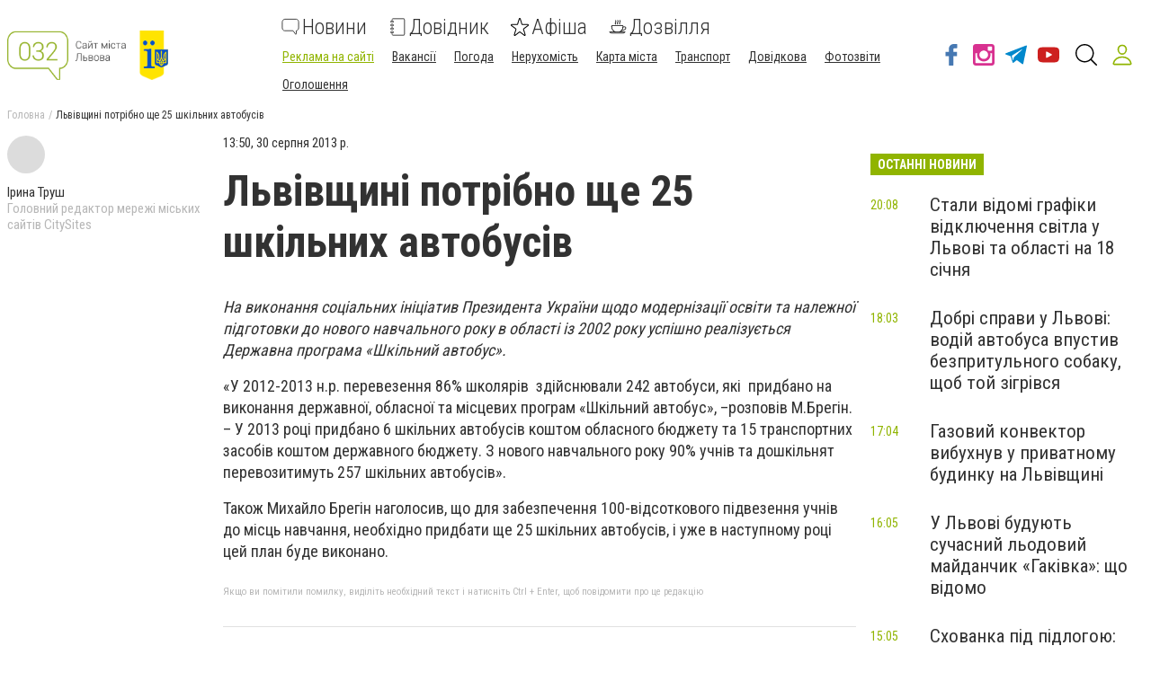

--- FILE ---
content_type: text/html; charset=utf-8
request_url: https://www.032.ua/news/371678/lvivsini-potribno-se-25-skilnih-avtobusiv
body_size: 65125
content:
<!DOCTYPE html><html lang="uk" data-site-theme="classic" style="--green-primary-h: 72; --green-primary-s: 100%; --green-primary-l:
      35.3%; --green-extra-h: 101; --green-extra-s: 37%; --green-extra-l: 44%;"><head>
  <meta charset="utf-8">
  <title>Львівщині потрібно ще 25 шкільних автобусів | Новини</title>
  <base href="/">
  <meta name="viewport" content="width=device-width, initial-scale=1">
  <link rel="preconnect" href="https://fonts.gstatic.com">
  <link href="https://fonts.googleapis.com/css2?family=Roboto+Condensed:wght@300;400;700&amp;display=swap" rel="stylesheet">
<link rel="stylesheet" href="styles.6499efd25811790fb5f8.css"><meta name="theme-color" content="hsl(72 100% 35.3%)"><link rel="shortcut icon" type="image/png" href="https://s.032.ua/section/favicon/upload/pers/40/favicon.png"><meta name="interkassa-verification" content="3e0c202e8730f582e1c481e8d089e966"><meta name="google-site-verification" content="QV0iyBAK-hrcnJHTFrOHEP3d23gc_u8PK07ajPgkatY"><meta name="msvalidate.01" content="5F3BA68ECEF99E707DC9E51023C9A3C0"><meta name="yandex-verification" content="cbc1eb9fae268a38"><meta name="verify-admitad" content="4f1625ed91"><meta property="fb:pages" content="240708769320481"><link rel="canonical" href="https://www.032.ua/news/371678/lvivsini-potribno-se-25-skilnih-avtobusiv"><link rel="amphtml" href="https://www.032.ua/amp/news/371678/lvivsini-potribno-se-25-skilnih-avtobusiv"><link rel="alternate" type="application/rss+xml" href="https://www.032.ua/rss"><meta name="description" content="На виконання соціальних ініціатив Президента України щодо модернізації освіти та належної підготовки до нового навчального року в області із 2002 року успішно реалізується Державна програма «Шкільний "><meta name="keywords" content=""><meta property="fb:app_id" content="195966938446129"><meta property="og:title" content="Львівщині потрібно ще 25 шкільних автобусів"><meta property="og:type" content="article"><meta property="og:description" content="На виконання соціальних ініціатив Президента України щодо модернізації освіти та належної підготовки до нового навчального року в області із 2002 року успішно реалізується Державна програма «Шкільний автобус»."><meta property="og:url" content="https://www.032.ua/news/371678/lvivsini-potribno-se-25-skilnih-avtobusiv"><meta property="og:site_name" content="032.ua - Сайт міста Львова"><meta property="og:image" content="https://s.032.ua/section/logo_square/subdir/192x192/upload/pers/40/logo_square.png"><style ng-transition="cisServerApp"></style><style ng-transition="cisServerApp">.header[_ngcontent-sc232]{position:-webkit-sticky;position:sticky;top:0;z-index:2;background-color:#fff;box-shadow:0 4px 4px rgba(0,0,0,.1);transition:all .3s linear}.header.is-scroll-down[_ngcontent-sc232]{top:-150px;width:100%}.header__top[_ngcontent-sc232]{position:fixed;z-index:10;top:0;left:0;background-color:#fff;box-shadow:3px 0 6px rgba(50,50,50,.15);transform:translateX(-110%);transition:all .3s ease-out;height:100%}.header__top.is-open[_ngcontent-sc232]{width:240px;max-height:80%;transform:translateX(0);direction:rtl;overflow-y:auto}.header__top.is-open[_ngcontent-sc232]   .top-nav[_ngcontent-sc232]{direction:rtl}.header__main[_ngcontent-sc232]{padding:16px 0 12px}.header__main-content[_ngcontent-sc232]{display:flex;align-items:center;flex-wrap:wrap;justify-content:space-between}.header__main-content[_ngcontent-sc232]   .logo-above-header[_ngcontent-sc232]{display:block;margin:auto}@media (min-width:1024px) and (max-width:1200px){.header__main-content[_ngcontent-sc232]   app-switch-site-language[_ngcontent-sc232]{margin-left:auto}}.header__social-link[_ngcontent-sc232]{display:none}.header__not-auth-user[_ngcontent-sc232]{cursor:pointer;padding:11px}.header__not-auth-user[_ngcontent-sc232]   svg[_ngcontent-sc232]{stroke:var(--green-primary)}.header__auth-user[_ngcontent-sc232]{cursor:pointer}.header__auth-user--avatar[_ngcontent-sc232]{width:40px;height:40px;background-color:#dcdcdc}@media (min-width:1024px){.header[_ngcontent-sc232]{box-shadow:none}.header__main-content[_ngcontent-sc232]   .logo-above-header[_ngcontent-sc232]{display:var(--logo-above-header);margin:unset}.header__top[_ngcontent-sc232]{position:static;display:block;height:auto;transform:none;padding:8px 0;background-color:#f0f0f0;color:#000}.header__main[_ngcontent-sc232]{padding:20px 0}.header__main-content[_ngcontent-sc232]{flex-wrap:nowrap;justify-content:flex-start}}@media (min-width:1200px){.header__social-link[_ngcontent-sc232]{display:flex;align-items:center;margin-left:auto}.header__social-link[_ngcontent-sc232]     a{padding:12px 6px}.header__social-link[_ngcontent-sc232]     a.footer-social--oki-tv{padding:12px 0}}@media (min-width:1024px) and (max-width:1410px){.header__social-link[_ngcontent-sc232]     a{padding:6px}}.burger-btn[_ngcontent-sc232]{padding:8px}.burger-btn[_ngcontent-sc232]:hover{cursor:pointer}.top-nav[_ngcontent-sc232]{font-size:1.3rem}.top-nav__mobile-navigation[_ngcontent-sc232]{display:flex;flex-direction:row-reverse;align-items:center;padding:8px!important}.top-nav__navigation-button[_ngcontent-sc232]{flex-shrink:0;border:unset;color:#323232;background-color:unset;font-size:1.3rem;font-weight:300}.top-nav__navigation-close[_ngcontent-sc232]{align-self:flex-start;width:21px;height:21px;font-size:36px;line-height:0;padding:0;font-weight:100;color:rgba(50,50,50,.15);outline:none}.top-nav__link-span--special[_ngcontent-sc232]{margin-left:5px;padding:4px 8px;font-size:11px;background-color:#fc884e;color:#fff;border-radius:10px}.top-nav[_ngcontent-sc232]   ul[_ngcontent-sc232]{margin:0 -4px}.top-nav[_ngcontent-sc232]   ul[_ngcontent-sc232]   li[_ngcontent-sc232]{position:relative;padding:8px 8px 8px 24px;border-bottom:1px solid rgba(50,50,50,.15)}.top-nav[_ngcontent-sc232]   ul[_ngcontent-sc232]   li.active[_ngcontent-sc232]:before{content:"";position:absolute;left:12px;top:50%;transform:translateY(-50%);height:5px;width:5px;background-color:var(--green-primary);border-radius:50%;display:block}.top-nav[_ngcontent-sc232]   ul[_ngcontent-sc232]   li.active[_ngcontent-sc232]   span[_ngcontent-sc232]{color:var(--green-primary)}.top-nav[_ngcontent-sc232]     a{font-weight:400;line-height:30px;transition:all .3s ease-out}.top-nav[_ngcontent-sc232]     a:focus, .top-nav[_ngcontent-sc232]     a:hover{color:var(--green-primary)}.top-nav[_ngcontent-sc232]     a:focus{outline:none}@media (min-width:1024px){.top-nav[_ngcontent-sc232]{font-size:1rem}.top-nav[_ngcontent-sc232]   ul[_ngcontent-sc232]   li[_ngcontent-sc232]{display:inline-block;padding:0 4px;border-bottom:none}.top-nav[_ngcontent-sc232]     a{font-weight:300;line-height:unset}}.main-nav[_ngcontent-sc232]{order:1;width:100%;margin-top:16px;overflow-x:auto;margin-right:auto}.main-nav[_ngcontent-sc232]   ul[_ngcontent-sc232]{display:flex;justify-content:space-around}.main-nav[_ngcontent-sc232]   ul[_ngcontent-sc232]   li[_ngcontent-sc232]:not(:last-of-type){margin-right:24px}.main-nav[_ngcontent-sc232]   ul[_ngcontent-sc232]   li[_ngcontent-sc232]   svg[_ngcontent-sc232]{fill:#323232}.main-nav[_ngcontent-sc232]   ul[_ngcontent-sc232]   li.active[_ngcontent-sc232]   svg[_ngcontent-sc232]{fill:var(--green-primary)}.main-nav[_ngcontent-sc232]   ul[_ngcontent-sc232]   li.active[_ngcontent-sc232]   span[_ngcontent-sc232]{color:var(--green-primary)}.main-nav[_ngcontent-sc232]   ul[_ngcontent-sc232]   li.attention[_ngcontent-sc232]{position:relative}.main-nav[_ngcontent-sc232]   ul[_ngcontent-sc232]   li.attention[_ngcontent-sc232]:after{position:absolute;top:5px;right:-5px;width:5px;height:5px;border-radius:50%;background-color:#fb661c;content:""}.main-nav[_ngcontent-sc232]     a{display:flex;flex-direction:column;width:-webkit-min-content;width:-moz-min-content;width:min-content;overflow-y:hidden;align-items:center;text-align:center;font-size:16px;font-weight:300;transition:all .3s ease-out}.main-nav[_ngcontent-sc232]     a svg{display:inline-block;margin-bottom:4px;transition:all .3s ease-out}.main-nav[_ngcontent-sc232]     a span{display:block}.main-nav[_ngcontent-sc232]     a:focus, .main-nav[_ngcontent-sc232]     a:hover{color:var(--green-primary)}.main-nav[_ngcontent-sc232]     a:focus svg, .main-nav[_ngcontent-sc232]     a:hover svg{fill:var(--green-primary)}.main-nav[_ngcontent-sc232]     a:focus{outline:none}@media (min-width:530px){.main-nav[_ngcontent-sc232]     a{flex-direction:row;line-height:18px;width:auto}.main-nav[_ngcontent-sc232]     a svg{margin-bottom:0;margin-right:8px}}@media (min-width:1024px){.main-nav[_ngcontent-sc232]{order:0;width:auto;margin-top:0;overflow:visible}.main-nav[_ngcontent-sc232]   ul[_ngcontent-sc232]{align-items:center}.main-nav[_ngcontent-sc232]     a{font-size:24px;line-height:27px;text-align:left}.main-nav[_ngcontent-sc232]     a span{display:inline-block;vertical-align:middle}}.header-search-btn[_ngcontent-sc232]{margin-left:8px}@media (min-width:1350px){.header-search-btn[_ngcontent-sc232]{margin:0 16px}}.site-overlay[_ngcontent-sc232]{display:none;position:fixed;top:0;left:0;width:100%;height:100%;content:""}.site-overlay.is-open[_ngcontent-sc232]{display:block}</style><style ng-transition="cisServerApp">.pop-out__container[_ngcontent-sc213]{position:-webkit-sticky;position:sticky;bottom:0;display:flex;align-items:center;justify-content:space-between;background-color:var(--green-primary);color:#fff;font-size:16px;line-height:24px;padding:16px 28px;box-sizing:border-box;z-index:10}.pop-out__container[_ngcontent-sc213]   a[_ngcontent-sc213]{color:#fff;text-decoration:underline;white-space:nowrap}.pop-out__container[_ngcontent-sc213]   span[_ngcontent-sc213]{text-overflow:unset;overflow:unset;white-space:unset;width:calc(100% - 88px)}@media (min-width:768px){.pop-out__container[_ngcontent-sc213]{flex-direction:row;height:auto;align-items:center;-moz-column-gap:2em;column-gap:2em}}@media (min-width:1800px){.pop-out__container[_ngcontent-sc213]{padding:16px calc(50% - 892px)}}.pop-out__container.is-compact[_ngcontent-sc213]{padding-top:6px;height:40px;align-items:flex-start}.pop-out__container.is-compact[_ngcontent-sc213]   span[_ngcontent-sc213]{width:unset;max-width:1660px;text-overflow:ellipsis;overflow:hidden;white-space:nowrap}.pop-out__toggle[_ngcontent-sc213]{position:absolute;bottom:-5px;left:50%;background-color:unset;border:unset;outline:unset;color:#fff;font-size:40px;transform:translateX(-50%) rotate(90deg);padding:unset;margin-left:0!important;margin-top:0}.pop-out__accept[_ngcontent-sc213]{background-color:var(--green-primary);color:#fff;padding:.4em .8em;border-radius:5px;text-align:center;border:2px solid #fff;box-sizing:border-box}@media (min-width:768px){.pop-out__accept[_ngcontent-sc213]{margin-top:unset}}@media (min-width:768px){.pop-out__text[_ngcontent-sc213]{max-width:72%}}.privacy__container[_ngcontent-sc213]{position:fixed;min-height:calc(100% - 160px);background-color:#fff;padding:0 10px;top:160px;bottom:0;overflow-y:scroll;z-index:2}@media (min-width:992px){.privacy__container[_ngcontent-sc213]{top:320px;min-height:calc(100% - 320px)}}@media (min-width:1600px){.privacy__container[_ngcontent-sc213]{padding:0 calc(50% - 790px)}}.privacy__detail[_ngcontent-sc213]{padding:40px 32px;margin-bottom:10px;line-height:1.6;font-size:18px;box-shadow:0 4px 15px rgba(0,0,0,.5)}</style><style ng-transition="cisServerApp">.footer[_ngcontent-sc233]{font-size:12px}.footer__main[_ngcontent-sc233]{padding:0 0 16px;background-color:#3f3e3e;color:#fff}.footer__site-info[_ngcontent-sc233]{margin:16px 0;line-height:1.35}.footer__site-info[_ngcontent-sc233]   a[_ngcontent-sc233]{color:inherit;text-decoration:underline}.footer__site-info[_ngcontent-sc233]   a[_ngcontent-sc233]:hover{text-decoration:none}.footer__socials[_ngcontent-sc233]{display:flex;flex-wrap:wrap}.footer__information[_ngcontent-sc233]{padding:8px 0;background-color:#dcdcdc}.footer__info-links[_ngcontent-sc233]   a[_ngcontent-sc233]{display:inline-block;margin:4px 8px 4px 0;text-decoration:underline}@media (max-width:991px){.footer__main[_ngcontent-sc233] > .row[_ngcontent-sc233]{margin:0}.footer__col-socials[_ngcontent-sc233]{padding:0;background-color:#2f2e2e}.footer__socials[_ngcontent-sc233] > *[_ngcontent-sc233]{flex:1 0 50%;border-top:1px solid hsla(0,0%,100%,.15)}.footer__socials[_ngcontent-sc233] > [_ngcontent-sc233]:nth-of-type(odd){border-right:1px solid hsla(0,0%,100%,.15)}}@media (min-width:1024px){.footer__main[_ngcontent-sc233]{padding:16px 0}.footer__site-info[_ngcontent-sc233]{max-width:340px;margin:0}.footer__socials[_ngcontent-sc233] > [_ngcontent-sc233]:not(:last-of-type){border-right:1px solid hsla(0,0%,100%,.15)}.footer__info-links[_ngcontent-sc233]{text-align:center}.footer__info-links[_ngcontent-sc233]   a[_ngcontent-sc233]{margin:0 4px;text-decoration:underline}.footer__info-links[_ngcontent-sc233]   a[_ngcontent-sc233]:hover{text-decoration:none}}.app-install-links[_ngcontent-sc233]   a[_ngcontent-sc233]{display:inline-block}.app-install-links[_ngcontent-sc233]   a[_ngcontent-sc233]:not(:last-of-type){margin-right:16px}</style><style ng-transition="cisServerApp">.side-menu[_ngcontent-sc229]{position:fixed;z-index:10;top:0;left:0;background-color:#fff;box-shadow:3px 0 6px rgba(50,50,50,.15);transition:all .3s ease-out;height:100%;width:320px;max-height:80%;overflow-y:auto}.side-menu[_ngcontent-sc229]   .top-nav[_ngcontent-sc229]{font-size:1.3rem;padding:8px 0}.side-menu[_ngcontent-sc229]   .top-nav__mobile-navigation[_ngcontent-sc229]{display:flex;align-items:center;padding:8px!important;border-bottom:none!important}.side-menu[_ngcontent-sc229]   .top-nav__mobile-navigation[_ngcontent-sc229]   .logout-btn[_ngcontent-sc229]{margin-left:auto}.side-menu[_ngcontent-sc229]   .top-nav__mobile-navigation--auth-user[_ngcontent-sc229]{cursor:pointer;display:flex;align-items:center}.side-menu[_ngcontent-sc229]   .top-nav__mobile-navigation--auth-user[_ngcontent-sc229]   .avatar[_ngcontent-sc229]{width:40px;height:40px;background-color:#dcdcdc;margin-right:10px}.side-menu[_ngcontent-sc229]   .top-nav__navigation-button[_ngcontent-sc229]{flex-shrink:0;border:unset;color:#323232;background-color:unset;font-size:1.3rem;font-weight:300}.side-menu[_ngcontent-sc229]   .top-nav__navigation-button[_ngcontent-sc229]:first-of-type{margin-left:12px}.side-menu[_ngcontent-sc229]   .top-nav__link-span--special[_ngcontent-sc229]{margin-left:5px;padding:4px 8px;font-size:11px;background-color:#fc884e;color:#fff;border-radius:10px}.side-menu[_ngcontent-sc229]   .top-nav[_ngcontent-sc229]   ul[_ngcontent-sc229]{margin:0 -4px}.side-menu[_ngcontent-sc229]   .top-nav[_ngcontent-sc229]   ul[_ngcontent-sc229]   li[_ngcontent-sc229]{position:relative;padding:8px 8px 8px 52px;border-bottom:1px solid rgba(50,50,50,.15)}.side-menu[_ngcontent-sc229]   .top-nav[_ngcontent-sc229]   ul[_ngcontent-sc229]   li.active[_ngcontent-sc229]:before{content:"";position:absolute;left:12px;top:50%;transform:translateY(-50%);height:5px;width:5px;background-color:var(--green-primary);border-radius:50%;display:block}.side-menu[_ngcontent-sc229]   .top-nav[_ngcontent-sc229]   ul[_ngcontent-sc229]   li.active[_ngcontent-sc229]   span[_ngcontent-sc229]{color:var(--green-primary)}.side-menu[_ngcontent-sc229]   .top-nav__list--primary[_ngcontent-sc229]{padding-bottom:25px;border-bottom:1px solid var(--green-primary)}.side-menu[_ngcontent-sc229]   .top-nav__list--primary[_ngcontent-sc229]   li[_ngcontent-sc229]{padding:10px!important}.side-menu[_ngcontent-sc229]   .top-nav__list--primary[_ngcontent-sc229]   li[_ngcontent-sc229]     a{font-size:22px;font-weight:300;display:flex}.side-menu[_ngcontent-sc229]   .top-nav__list--primary[_ngcontent-sc229]   li[_ngcontent-sc229]     a svg{fill:var(--green-primary);width:24px;height:24px;margin-right:20px}.side-menu[_ngcontent-sc229]   .top-nav__list--primary[_ngcontent-sc229]   li[_ngcontent-sc229]:last-child{border-bottom:none!important}.side-menu[_ngcontent-sc229]   .top-nav__list--secondary[_ngcontent-sc229]{padding-bottom:25px}.side-menu[_ngcontent-sc229]   .top-nav__list--secondary[_ngcontent-sc229]   li[_ngcontent-sc229]:last-child{border-bottom:none!important}.side-menu[_ngcontent-sc229]   .top-nav[_ngcontent-sc229]     a{font-weight:400;line-height:30px;transition:all .3s ease-out}.side-menu[_ngcontent-sc229]   .top-nav[_ngcontent-sc229]     a:focus, .side-menu[_ngcontent-sc229]   .top-nav[_ngcontent-sc229]     a:hover{color:var(--green-primary)}.side-menu[_ngcontent-sc229]   .top-nav[_ngcontent-sc229]     a:focus{outline:none}.site-overlay[_ngcontent-sc229]{display:block;position:fixed;top:0;left:0;width:100%;height:100%;content:""}</style><style ng-transition="cisServerApp">.logo-cap[_ngcontent-sc218]{width:124px;height:55px;margin:auto;border-radius:8px;background-color:#f5f5f5}@media (min-width:1024px){.logo-cap[_ngcontent-sc218]{margin:0 40px 0 0}}.logo[_ngcontent-sc218]{height:55px;margin:auto;display:inline-block;width:275px;text-align:center}.logo[_ngcontent-sc218]   img[_ngcontent-sc218]{height:100%}@media (min-width:1024px){.logo[_ngcontent-sc218]{text-align:unset;margin:0 30px 0 0}}</style><style ng-transition="cisServerApp">.main-nav[_ngcontent-sc230]{width:100%;margin-top:16px;overflow-x:auto;margin-right:auto;flex-wrap:wrap}.main-nav[_ngcontent-sc230]   ul.navigation__list--primary[_ngcontent-sc230]{display:flex;justify-content:space-around}.main-nav[_ngcontent-sc230]   ul.navigation__list--primary[_ngcontent-sc230]   li[_ngcontent-sc230]:not(:last-of-type){margin-right:24px}.main-nav[_ngcontent-sc230]   ul.navigation__list--primary[_ngcontent-sc230]   li[_ngcontent-sc230]   app-navigation-item[_ngcontent-sc230]     a{display:flex;flex-direction:column;width:-webkit-min-content;width:-moz-min-content;width:min-content;overflow-y:hidden;align-items:center;text-align:center;font-size:24px;font-weight:300;transition:all .3s ease-out}.main-nav[_ngcontent-sc230]   ul.navigation__list--primary[_ngcontent-sc230]   li[_ngcontent-sc230]   app-navigation-item[_ngcontent-sc230]     a svg{display:inline-block;margin-bottom:4px;transition:all .3s ease-out}.main-nav[_ngcontent-sc230]   ul.navigation__list--primary[_ngcontent-sc230]   li[_ngcontent-sc230]   app-navigation-item[_ngcontent-sc230]     a span{display:block}.main-nav[_ngcontent-sc230]   ul.navigation__list--primary[_ngcontent-sc230]   li[_ngcontent-sc230]   app-navigation-item[_ngcontent-sc230]     a:focus, .main-nav[_ngcontent-sc230]   ul.navigation__list--primary[_ngcontent-sc230]   li[_ngcontent-sc230]   app-navigation-item[_ngcontent-sc230]     a:hover{color:var(--green-primary)}.main-nav[_ngcontent-sc230]   ul.navigation__list--primary[_ngcontent-sc230]   li[_ngcontent-sc230]   app-navigation-item[_ngcontent-sc230]     a:focus svg, .main-nav[_ngcontent-sc230]   ul.navigation__list--primary[_ngcontent-sc230]   li[_ngcontent-sc230]   app-navigation-item[_ngcontent-sc230]     a:hover svg{fill:var(--green-primary)}.main-nav[_ngcontent-sc230]   ul.navigation__list--primary[_ngcontent-sc230]   li[_ngcontent-sc230]   app-navigation-item[_ngcontent-sc230]     a:focus{outline:none}@media (min-width:530px){.main-nav[_ngcontent-sc230]   ul.navigation__list--primary[_ngcontent-sc230]   li[_ngcontent-sc230]   app-navigation-item[_ngcontent-sc230]     a{flex-direction:row;line-height:18px;width:auto}.main-nav[_ngcontent-sc230]   ul.navigation__list--primary[_ngcontent-sc230]   li[_ngcontent-sc230]   app-navigation-item[_ngcontent-sc230]     a svg{margin-bottom:0;margin-right:8px}}.main-nav[_ngcontent-sc230]   ul.navigation__list--primary[_ngcontent-sc230]   li[_ngcontent-sc230]   svg[_ngcontent-sc230]{fill:#323232}.main-nav[_ngcontent-sc230]   ul.navigation__list--primary[_ngcontent-sc230]   li.active[_ngcontent-sc230]   svg[_ngcontent-sc230]{fill:var(--green-primary)}.main-nav[_ngcontent-sc230]   ul.navigation__list--primary[_ngcontent-sc230]   li.active[_ngcontent-sc230]   span[_ngcontent-sc230]{color:var(--green-primary)}.main-nav[_ngcontent-sc230]   ul.navigation__list--primary[_ngcontent-sc230]   li.attention[_ngcontent-sc230]{position:relative}.main-nav[_ngcontent-sc230]   ul.navigation__list--primary[_ngcontent-sc230]   li.attention[_ngcontent-sc230]:after{position:absolute;top:5px;right:-5px;width:5px;height:5px;border-radius:50%;background-color:#fb661c;content:""}.main-nav[_ngcontent-sc230]   .burger-btn[_ngcontent-sc230]{padding:8px;margin:0 0 0 20px}.main-nav[_ngcontent-sc230]   .burger-btn[_ngcontent-sc230]:hover{cursor:pointer}@media (min-width:1024px) and (max-width:1320px){.main-nav[_ngcontent-sc230]   .burger-btn[_ngcontent-sc230]{margin:0 0 0 10px}.main-nav[_ngcontent-sc230]   ul.navigation__list--primary[_ngcontent-sc230]   app-navigation-item[_ngcontent-sc230]     a svg{margin-right:3px!important}}@media (min-width:1024px){.main-nav[_ngcontent-sc230]{width:auto;margin-top:0;overflow:visible}.main-nav[_ngcontent-sc230]   ul[_ngcontent-sc230]{align-items:center}}.main-nav[_ngcontent-sc230]   ul.navigation__list--secondary[_ngcontent-sc230]{margin:0 -4px;padding:0 5px;width:100%}.main-nav[_ngcontent-sc230]   ul.navigation__list--secondary[_ngcontent-sc230]   li[_ngcontent-sc230]{display:inline-block;position:relative;margin:15px 20px 0 0}.main-nav[_ngcontent-sc230]   ul.navigation__list--secondary[_ngcontent-sc230]   li[_ngcontent-sc230]   app-navigation-item[_ngcontent-sc230]     a{font-size:14px;text-decoration:underline;transition:.3s linear}.main-nav[_ngcontent-sc230]   ul.navigation__list--secondary[_ngcontent-sc230]   li[_ngcontent-sc230]   app-navigation-item[_ngcontent-sc230]     a:hover{color:var(--green-primary)}.main-nav[_ngcontent-sc230]   ul.navigation__list--secondary[_ngcontent-sc230]   li.active[_ngcontent-sc230]:before{content:"";position:absolute;left:12px;top:50%;transform:translateY(-50%);height:5px;width:5px;background-color:var(--green-primary);border-radius:50%;display:block}.main-nav[_ngcontent-sc230]   ul.navigation__list--secondary[_ngcontent-sc230]   li.active[_ngcontent-sc230]   span[_ngcontent-sc230]{color:var(--green-primary)}</style><style ng-transition="cisServerApp">.header-search-form-wrapper[_ngcontent-sc231]{visibility:hidden;opacity:0;position:fixed;z-index:-1;top:0;left:0;bottom:0;width:100%;padding:60px 5% 0;background-color:rgba(0,0,0,.5);pointer-events:none;overflow:auto;transition:none}.header-search-form-wrapper[_ngcontent-sc231]   form[_ngcontent-sc231]{display:flex;padding:0 16px;justify-content:center;align-items:flex-start}.header-search-form-wrapper[_ngcontent-sc231]   form[_ngcontent-sc231]   input[_ngcontent-sc231]{display:block;width:100%;height:60px;line-height:56px;margin:0 auto;padding:0 15px;background-color:transparent;border:none;border-bottom:2px solid #fff;transition:none;outline:none;font-weight:700;font-size:24px;color:#fff}.header-search-form-wrapper[_ngcontent-sc231]   form[_ngcontent-sc231]   input[_ngcontent-sc231]::-moz-placeholder{color:#fff}.header-search-form-wrapper[_ngcontent-sc231]   form[_ngcontent-sc231]   input[_ngcontent-sc231]::placeholder{color:#fff}.header-search-form-wrapper[_ngcontent-sc231]   form[_ngcontent-sc231]   button[_ngcontent-sc231]{padding:9px}.header-search-form-wrapper[_ngcontent-sc231]   form[_ngcontent-sc231]   button[_ngcontent-sc231]   svg[_ngcontent-sc231]{fill:#fff;width:26px;height:26px}.header-search-form-wrapper__close[_ngcontent-sc231]{padding:8px}.header-search-form-wrapper__close[_ngcontent-sc231]   svg[_ngcontent-sc231]{fill:#fff;width:26px;height:26px}.header-search-form-wrapper.is-open[_ngcontent-sc231]{visibility:visible;z-index:100;pointer-events:auto;opacity:1}@media (min-width:1024px){.header-search-form-wrapper[_ngcontent-sc231]{padding:120px 20% 0}}[_nghost-sc231]     .search-line{display:flex;align-items:center;padding:10px 0}[_nghost-sc231]     .search-line:after{display:block;clear:both;content:""}[_nghost-sc231]     .search-line__image{flex-basis:10%;height:40px;padding:0 10px;text-align:center}[_nghost-sc231]     .search-line__image img{max-width:100%;max-height:100%}[_nghost-sc231]     .search-line__link{flex-basis:90%;padding:0 10px;font-size:14px;font-weight:700;text-decoration:underline}[_nghost-sc231]     .search-line__title{padding:0 10px;font-size:15px}[_nghost-sc231]     .search-line__keyword{flex-basis:50%;padding:0 10px;font-weight:700}[_nghost-sc231]     .search-line__info{flex-basis:50%;padding:0 10px;color:#dcdcdc;font-size:12px;text-align:right}[_nghost-sc231]     .search-line--tip{border-top:1px solid #f0f0f0;border-bottom:1px solid #f0f0f0}</style><style ng-transition="cisServerApp">.top-breadcrumbs[_ngcontent-sc225]{display:none}@media (min-width:1024px){.top-breadcrumbs[_ngcontent-sc225]{display:flex;margin-bottom:16px;font-size:12px}.top-breadcrumbs[_ngcontent-sc225]   li[_ngcontent-sc225]:not(:last-child){color:rgba(50,50,50,.35)}.top-breadcrumbs[_ngcontent-sc225]   li[_ngcontent-sc225]:not(:last-child):after{margin:0 4px;content:"/"}.top-breadcrumbs[_ngcontent-sc225]   li[_ngcontent-sc225]   a[_ngcontent-sc225]{color:inherit}.top-breadcrumbs[_ngcontent-sc225]   li[_ngcontent-sc225]   a[_ngcontent-sc225]:focus, .top-breadcrumbs[_ngcontent-sc225]   li[_ngcontent-sc225]   a[_ngcontent-sc225]:hover{text-decoration:underline}}</style><style ng-transition="cisServerApp">[_nghost-sc204]{display:block;margin-bottom:20px}</style><style ng-transition="cisServerApp">[_nghost-sc203]{display:block;text-align:center}[_nghost-sc203]   iframe[data-banner-anchor][_ngcontent-sc203]{height:100%;width:100%;border:none}[_nghost-sc203]   [data-place-content][_ngcontent-sc203], [_nghost-sc203]   [data-place-content][_ngcontent-sc203]     .banner-data-block{width:100%;height:100%}[_nghost-sc203]   [data-place-content][_ngcontent-sc203]     .banner-data-block a.image-banner-link{display:block;width:100%;height:100%}[_nghost-sc203]   [data-place-content][_ngcontent-sc203]     .banner-data-block a.image-banner-link img{width:100%;height:100%;-o-object-fit:scale-down;object-fit:scale-down}[_nghost-sc203]   [data-place-content][_ngcontent-sc203]     .banner-data-block a.wrapper-banner-link{position:absolute;z-index:5;top:0;left:0;width:100%;height:100%}[_nghost-sc203]   [data-place-content][_ngcontent-sc203]     .banner-data-block iframe{width:100%;height:100%}</style><style ng-transition="cisServerApp">.mobile-page-loader[_ngcontent-sc202]{height:150vh;display:flex;justify-content:center}.lds-ring[_ngcontent-sc202]{display:inline-block;position:relative;width:80px;height:80px}.lds-ring[_ngcontent-sc202]   div[_ngcontent-sc202]{box-sizing:border-box;display:block;position:absolute;width:64px;height:64px;margin:8px;border-radius:50%;-webkit-animation:lds-ring 1.2s cubic-bezier(.5,0,.5,1) infinite;animation:lds-ring 1.2s cubic-bezier(.5,0,.5,1) infinite;border:8px solid transparent;border-top:8px solid var(--green-primary)}.lds-ring[_ngcontent-sc202]   div[_ngcontent-sc202]:first-child{-webkit-animation-delay:-.45s;animation-delay:-.45s}.lds-ring[_ngcontent-sc202]   div[_ngcontent-sc202]:nth-child(2){-webkit-animation-delay:-.3s;animation-delay:-.3s}.lds-ring[_ngcontent-sc202]   div[_ngcontent-sc202]:nth-child(3){-webkit-animation-delay:-.15s;animation-delay:-.15s}@-webkit-keyframes lds-ring{0%{transform:rotate(0deg)}to{transform:rotate(1turn)}}@keyframes lds-ring{0%{transform:rotate(0deg)}to{transform:rotate(1turn)}}</style><style ng-transition="cisServerApp">.footer-social[_ngcontent-sc215]{display:flex;justify-content:center;align-items:center;padding:32px 24px;color:inherit}.footer-social__icon[_ngcontent-sc215]   svg[_ngcontent-sc215]{width:36px;height:36px;transition:all .3s ease-out}.footer-social--oki-tv[_ngcontent-sc215]   .footer-social__icon[_ngcontent-sc215]   svg[_ngcontent-sc215]{width:90px}.footer-social__views[_ngcontent-sc215]{margin-bottom:8px;font-size:14px}.footer-social__btn[_ngcontent-sc215]{padding:4px 12px;border:1px solid #fff}.footer-social[_ngcontent-sc215]:hover{color:inherit}.footer-social[_ngcontent-sc215]:focus{outline:none}.footer-social--facebook[_ngcontent-sc215]   svg[_ngcontent-sc215]{fill:#4678b2}.footer-social--facebook[_ngcontent-sc215]:focus   svg[_ngcontent-sc215], .footer-social--facebook[_ngcontent-sc215]:hover   svg[_ngcontent-sc215]{fill:#385f8d}.footer-social--telegram[_ngcontent-sc215]   svg[_ngcontent-sc215]{fill:#08c}.footer-social--telegram[_ngcontent-sc215]:focus   svg[_ngcontent-sc215], .footer-social--telegram[_ngcontent-sc215]:hover   svg[_ngcontent-sc215]{fill:#069}.footer-social--instagram[_ngcontent-sc215]   svg[_ngcontent-sc215]{fill:#d83190}.footer-social--instagram[_ngcontent-sc215]:focus   svg[_ngcontent-sc215], .footer-social--instagram[_ngcontent-sc215]:hover   svg[_ngcontent-sc215]{fill:#b42275}.footer-social--twitter[_ngcontent-sc215]   svg[_ngcontent-sc215]{fill:#00aced}.footer-social--twitter[_ngcontent-sc215]:focus   svg[_ngcontent-sc215], .footer-social--twitter[_ngcontent-sc215]:hover   svg[_ngcontent-sc215]{fill:#0087ba}.footer-social--odnoklassniki[_ngcontent-sc215]   svg[_ngcontent-sc215]{fill:#f68634}.footer-social--odnoklassniki[_ngcontent-sc215]:focus   svg[_ngcontent-sc215], .footer-social--odnoklassniki[_ngcontent-sc215]:hover   svg[_ngcontent-sc215]{fill:#ed6a0a}.footer-social--viber[_ngcontent-sc215]   svg[_ngcontent-sc215]{fill:#7c529e}.footer-social--viber[_ngcontent-sc215]:focus   svg[_ngcontent-sc215], .footer-social--viber[_ngcontent-sc215]:hover   svg[_ngcontent-sc215]{fill:#62417c}.footer-social--whatsapp[_ngcontent-sc215]   svg[_ngcontent-sc215]{fill:#075e54}.footer-social--whatsapp[_ngcontent-sc215]:focus   svg[_ngcontent-sc215], .footer-social--whatsapp[_ngcontent-sc215]:hover   svg[_ngcontent-sc215]{fill:#032f2a}.footer-social--vkontakte[_ngcontent-sc215]   svg[_ngcontent-sc215]{fill:#2787f5}.footer-social--vkontakte[_ngcontent-sc215]:focus   svg[_ngcontent-sc215], .footer-social--vkontakte[_ngcontent-sc215]:hover   svg[_ngcontent-sc215]{fill:#0a6ddf}.footer-social--youtube[_ngcontent-sc215]   svg[_ngcontent-sc215]{fill:#cd201f}.footer-social--youtube[_ngcontent-sc215]:focus   svg[_ngcontent-sc215], .footer-social--youtube[_ngcontent-sc215]:hover   svg[_ngcontent-sc215]{fill:#a11918}@media (min-width:1024px){.footer-social[_ngcontent-sc215]{width:auto;padding:12px 24px;border-top:0}.footer-social__icon[_ngcontent-sc215]   svg[_ngcontent-sc215]{width:24px;height:24px}.footer-social--oki-tv[_ngcontent-sc215]{padding:12px}.footer-social--oki-tv[_ngcontent-sc215]   .footer-social__icon[_ngcontent-sc215]   svg[_ngcontent-sc215]{width:60px}.footer-social__info[_ngcontent-sc215]{margin-left:16px}}</style><style ng-transition="cisServerApp">.article-details[_ngcontent-sc183]{margin-top:40px}.article-details__head-info[_ngcontent-sc183]{display:flex;flex-wrap:wrap;align-items:center;margin-bottom:16px;font-size:15px}.article-details__date[_ngcontent-sc183]{color:#323232}.article-details__date[_ngcontent-sc183]   svg[_ngcontent-sc183]{height:1lh}.article-details__date[_ngcontent-sc183]   svg[_ngcontent-sc183]   text[_ngcontent-sc183]{display:inline-block;fill:#323232}.article-details__comments[_ngcontent-sc183]{margin-left:6px}.article-details__comments[_ngcontent-sc183]   svg[_ngcontent-sc183]{width:20px;height:20px;margin-right:4px;fill:var(--green-primary)}.article-details__comments[_ngcontent-sc183]   span[_ngcontent-sc183]{color:var(--green-primary)}.article-details__status[_ngcontent-sc183]{margin-left:6px}.article-details__status[_ngcontent-sc183]   svg[_ngcontent-sc183]{width:20px;height:20px}.article-details__status[_ngcontent-sc183]   span[_ngcontent-sc183]{margin-left:6px;vertical-align:middle}.article-details__status--reliable[_ngcontent-sc183]   svg[_ngcontent-sc183]{fill:var(--green-primary)}.article-details__status--need-check[_ngcontent-sc183]   svg[_ngcontent-sc183]{fill:#00afe1}.article-details__status--adult[_ngcontent-sc183]   svg[_ngcontent-sc183], .article-details__status--cant-check[_ngcontent-sc183]   svg[_ngcontent-sc183]{fill:#e74c3c}.article-details__status--lie[_ngcontent-sc183]   svg[_ngcontent-sc183]{fill:#fb661c}.article-details__restriction[_ngcontent-sc183]{display:block;width:21px;height:21px;line-height:21px;text-align:center;border-radius:50%;background-color:#e74c3c;font-size:12px;font-weight:700;color:#fff}.article-details__title-container[_ngcontent-sc183]{margin-bottom:32px}.article-details__title-container[_ngcontent-sc183] > *[_ngcontent-sc183]{vertical-align:middle;margin-left:6px}.article-details__title-container[_ngcontent-sc183]   h1[_ngcontent-sc183]{display:inline;font-size:32px;font-weight:700}@media (min-width:1024px){.article-details__title-container[_ngcontent-sc183] > *[_ngcontent-sc183]{margin-left:0}}.article-details__text[_ngcontent-sc183]{font-size:24px;line-height:1.35;word-break:break-word}.article-details__tags[_ngcontent-sc183]{margin-top:32px}.article-details__tags[_ngcontent-sc183]   a[_ngcontent-sc183]{display:inline-block;margin-right:12px;font-size:16px;color:#5680a6}.article-details__voting[_ngcontent-sc183]{max-width:100%;padding:0 10px}.article-details__poster-container[_ngcontent-sc183]{display:flex;flex-direction:column;align-items:center}.article-details__poster-container[_ngcontent-sc183]   img[_ngcontent-sc183]{display:block}.article-details__poster-description[_ngcontent-sc183]{font-size:14px;text-align:center}.article-details__report_error[_ngcontent-sc183]{padding-top:10px;font-size:11px;color:rgba(50,50,50,.35)}@media (min-width:1024px){.article-details__title-container[_ngcontent-sc183]   h1[_ngcontent-sc183]{font-size:48px}.article-details__text[_ngcontent-sc183]{font-size:18px}.article-details__voting[_ngcontent-sc183]{margin:0 auto;max-width:520px}}.social-media-block[_ngcontent-sc183]{margin-top:20px}.social-media-block__title[_ngcontent-sc183]{padding:0 0 10px 5px}.social-media-block__share[_ngcontent-sc183]{width:100%;padding:20px 30px;border:1px solid rgba(50,50,50,.15);border-radius:10px;display:flex;align-items:center;justify-content:space-between;flex-wrap:wrap}.social-media-block__share--title[_ngcontent-sc183]{width:100%;padding-bottom:10px}.social-media-block__share--share-buttons[_ngcontent-sc183]{display:flex;margin-right:auto;align-items:center}.social-media-block__share--share-buttons[_ngcontent-sc183]   .icon[_ngcontent-sc183]{padding-right:20px}.social-media-block__share--share-buttons[_ngcontent-sc183]   .icon[_ngcontent-sc183]   svg[_ngcontent-sc183]{fill:var(--green-primary)}.social-media-block__share--share-buttons[_ngcontent-sc183]   .buttons[_ngcontent-sc183]{border-left:1px solid rgba(50,50,50,.15)}.social-media-block__share--subscribe-buttons[_ngcontent-sc183]{display:flex;justify-content:space-between;align-items:center;flex-wrap:wrap;margin-left:auto}.social-media-block__share--subscribe-buttons[_ngcontent-sc183]   a[_ngcontent-sc183]{margin:5px auto;padding:0!important}.social-media-block__share--subscribe-buttons[_ngcontent-sc183]   a[_ngcontent-sc183]   img[_ngcontent-sc183]:not(.telegram > img)[_ngcontent-sc183]{width:144px;height:40px}.social-media-block__share--subscribe-buttons[_ngcontent-sc183]   .telegram[_ngcontent-sc183]   img[_ngcontent-sc183]{width:134px}</style><style ng-transition="cisServerApp">.card-placeholder[_ngcontent-sc123]{position:relative;max-width:100%;margin-bottom:16px}@-webkit-keyframes shine-lines{0%{background-position:-100px}40%,to{background-position:300px}}@keyframes shine-lines{0%{background-position:-100px}40%,to{background-position:300px}}.card-placeholder__item[_ngcontent-sc123]{background-color:#ccc;background-image:linear-gradient(90deg,#f0f0f0,#f4f4f4 40px,#f0f0f0 80px);background-size:400px;border-radius:8px;-webkit-animation:shine-lines 1.5s linear infinite;animation:shine-lines 1.5s linear infinite}.card-placeholder__image[_ngcontent-sc123]{height:160px}.card-placeholder__title[_ngcontent-sc123]{max-width:80%;margin-top:8px;height:32px}.card-placeholder__subtitle[_ngcontent-sc123]{max-width:40%;margin-top:8px;height:24px}</style><style ng-transition="cisServerApp">[_nghost-sc140]{display:block}[_nghost-sc140]   app-banners-place-content[_ngcontent-sc140]{margin-bottom:20px}</style><style ng-transition="cisServerApp">.news-feed[_ngcontent-sc168]{overflow:hidden}@media (min-width:1024px){.news-feed[_ngcontent-sc168]{margin:0 0 24px;position:relative}}@media (min-width:1024px){.news-feed[_ngcontent-sc168]:after{position:absolute;bottom:0;left:0;width:100%;height:60px;background-color:hsla(0,0%,100%,.5);background-image:linear-gradient(0deg,#fff,hsla(0,0%,100%,.75),hsla(0,0%,100%,.5),hsla(0,0%,100%,0));content:"";pointer-events:none}}@media (min-width:1024px) and (max-width:1199px){.news-feed[_ngcontent-sc168]{max-height:800px}}@media (min-width:1200px) and (max-width:1500px){.news-feed[_ngcontent-sc168]{max-height:1000px}}@media (min-width:1500px){.news-feed[_ngcontent-sc168]{max-height:1100px}.news-feed[_ngcontent-sc168]:after{display:none}}.article-card[_ngcontent-sc168]{position:relative;margin:0 -8px;overflow:hidden;border-bottom:1px solid rgba(50,50,50,.15)}.article-card__subinfo[_ngcontent-sc168]   svg[_ngcontent-sc168]{width:20px;height:20px;margin-left:12px;fill:#fff}.article-card__title[_ngcontent-sc168]{font-size:24px}.article-card__title--info[_ngcontent-sc168]{display:flex;align-items:center;margin-top:6px}.article-card__title--info[_ngcontent-sc168]   div[_ngcontent-sc168]:not(:first-child){margin-left:10px}.article-card__title--toaster[_ngcontent-sc168]{width:-webkit-fit-content;width:fit-content;width:-moz-fit-content;border:1px solid var(--green-primary);padding:2px 6px;color:var(--green-primary);font-size:14px;line-height:14px;text-transform:uppercase}.article-card__info[_ngcontent-sc168]{display:flex;align-items:center;flex-wrap:wrap;margin-top:8px;font-size:15px;color:rgba(50,50,50,.35)}.article-card__date[_ngcontent-sc168]{display:flex;max-width:100%;color:var(--green-primary)}.article-card__date[_ngcontent-sc168] > div[_ngcontent-sc168]{overflow:hidden;white-space:nowrap;text-overflow:ellipsis}.article-card__date[_ngcontent-sc168] > div[_ngcontent-sc168]:not(:first-child):before{content:",";display:inline}.article-card__date--past[_ngcontent-sc168]{color:rgba(50,50,50,.35)}.article-card--in-feed[_ngcontent-sc168]{padding:16px 24px}.article-card--in-feed[_ngcontent-sc168]   .card-actions[_ngcontent-sc168]{display:flex}.article-card--in-feed[_ngcontent-sc168]   .card-actions__item[_ngcontent-sc168]{line-height:0}.article-card--in-feed[_ngcontent-sc168]   .card-actions__item[_ngcontent-sc168]   svg[_ngcontent-sc168]{width:20px;height:20px;fill:var(--green-primary)}.article-card--in-feed[_ngcontent-sc168]   .card-actions__item[_ngcontent-sc168]   span[_ngcontent-sc168]{margin-left:4px;vertical-align:middle;font-size:14px;line-height:29px;color:var(--green-primary)}@media (min-width:1024px){.article-card[_ngcontent-sc168]{margin:0 0 24px;border-bottom:0}.article-card__date[_ngcontent-sc168]{flex-direction:column}.article-card__date[_ngcontent-sc168] > div[_ngcontent-sc168]:not(:first-child):before{content:"";display:none}.article-card__subinfo[_ngcontent-sc168]{display:block;position:absolute;top:16px;left:0}.article-card__title[_ngcontent-sc168]{font-size:21px}.article-card__info[_ngcontent-sc168]{font-size:14px}.article-card--in-feed[_ngcontent-sc168]{padding:0}.article-card--in-feed[_ngcontent-sc168]   .article-card__content[_ngcontent-sc168]{display:flex;align-items:flex-start}.article-card--in-feed[_ngcontent-sc168]   .article-card__title[_ngcontent-sc168]{flex-grow:1}.article-card--in-feed[_ngcontent-sc168]   .article-card__info[_ngcontent-sc168]{order:-1;flex-shrink:0;width:56px;margin-top:4px;margin-right:10px}}@media (min-width:1500px){.showAfter[_ngcontent-sc168]:after{display:initial!important}}</style><style ng-transition="cisServerApp">.card-actions[_ngcontent-sc185]{display:flex;margin-left:20px}.card-actions__item[_ngcontent-sc185]{color:inherit}.card-actions__item[_ngcontent-sc185]   svg[_ngcontent-sc185]{width:20px;height:20px;fill:var(--green-primary)}.card-actions__item[_ngcontent-sc185]   span[_ngcontent-sc185]{margin-left:4px;vertical-align:middle;color:inherit}.side-top-article[_ngcontent-sc185]{margin-bottom:32px;padding:0 16px}.side-top-article--toaster[_ngcontent-sc185]{width:-webkit-fit-content;width:fit-content;width:-moz-fit-content;border:1px solid var(--green-primary);padding:2px 6px 1px;margin-right:4px;margin-top:6px;color:var(--green-primary);font-size:14px;position:relative;top:-2px;line-height:14px;text-transform:uppercase}.side-top-article__title[_ngcontent-sc185]{vertical-align:sub;font-size:28px}.side-top-article__title[_ngcontent-sc185]:hover{text-decoration:underline}.side-top-article[_ngcontent-sc185]   .card-actions[_ngcontent-sc185]{display:inline-flex;margin-left:0}.side-top-article[_ngcontent-sc185]   .card-actions__item[_ngcontent-sc185]   svg[_ngcontent-sc185]{fill:var(--green-primary)}.side-top-article[_ngcontent-sc185]   .card-actions__item[_ngcontent-sc185]   span[_ngcontent-sc185]{color:var(--green-primary)}</style><style ng-transition="cisServerApp">.mini-special-theme[_ngcontent-sc184]{position:relative;padding-bottom:93%;margin-bottom:32px;overflow:hidden}.mini-special-theme__poster[_ngcontent-sc184]{position:absolute;top:0;left:0;width:100%;height:100%;background-position:50%;background-size:cover}.mini-special-theme__poster[_ngcontent-sc184]:before{position:absolute;top:0;left:0;width:100%;height:100%;content:"";background-color:rgba(0,0,0,.15)}.mini-special-theme__subinfo[_ngcontent-sc184]{position:absolute;top:12px;left:0}.mini-special-theme__content[_ngcontent-sc184]{position:absolute;z-index:1;top:0;left:0;width:100%;height:100%;display:flex;flex-direction:column;padding:40px 16px 24px}.mini-special-theme__title[_ngcontent-sc184]{margin:auto 0;font-size:40px;font-weight:700;color:#fff}.mini-special-theme__title[_ngcontent-sc184]   a[_ngcontent-sc184]{color:inherit}</style><style ng-transition="cisServerApp">.teaser-block[_ngcontent-sc172]{margin-bottom:48px}.teaser-block__item[_ngcontent-sc172]{display:flex;align-items:flex-start;margin-bottom:16px;line-height:21px}.teaser-block__item--premium[_ngcontent-sc172]   .teaser-block__icon[_ngcontent-sc172]{fill:#c0f}.teaser-block__item--platinum[_ngcontent-sc172]   .teaser-block__icon[_ngcontent-sc172]{fill:#00afe1}.teaser-block__item--lux[_ngcontent-sc172]   .teaser-block__icon[_ngcontent-sc172]{fill:#fb661c}.teaser-block__item--standard[_ngcontent-sc172]   .teaser-block__icon[_ngcontent-sc172]{fill:var(--green-primary)}.teaser-block__icon[_ngcontent-sc172]{flex-shrink:0;width:24px;height:24px;margin-right:8px}.teaser-block__info[_ngcontent-sc172]{overflow:hidden}.teaser-block__title[_ngcontent-sc172]{display:-webkit-box;-webkit-line-clamp:2;-webkit-box-orient:vertical;max-height:42px;overflow:hidden}.teaser-block__subtitle[_ngcontent-sc172]{min-width:100%;white-space:nowrap;overflow:hidden;text-overflow:ellipsis;font-size:13px;color:rgba(50,50,50,.35)}</style><style ng-transition="cisServerApp">.article-card[_ngcontent-sc182]{position:relative;margin:0 0 24px;border-bottom:0;overflow:hidden}.article-card__poster[_ngcontent-sc182]{display:block;background-position:50%;background-size:cover;background-color:#e6e6e6}.article-card__title[_ngcontent-sc182]{font-size:24px}.article-card__info[_ngcontent-sc182]{display:flex;align-items:center;flex-wrap:wrap;margin-top:8px;font-size:14px;color:rgba(50,50,50,.35)}.article-card__content[_ngcontent-sc182]{padding:16px 24px}.article-card--half[_ngcontent-sc182]   .article-card__poster[_ngcontent-sc182]{padding-bottom:47.6%}.card-actions[_ngcontent-sc182]{display:inline-flex;margin-left:8px}.card-actions[_ngcontent-sc182]   svg[_ngcontent-sc182]{margin-right:4px;fill:rgba(50,50,50,.35)}</style><style ng-transition="cisServerApp">.card-label[_ngcontent-sc220]{padding:4px 8px;font-weight:700;text-transform:uppercase;background-color:var(--green-primary);color:#fff}.card-label--in-feed[_ngcontent-sc220]{display:none}@media (min-width:1024px){.card-label--in-feed[_ngcontent-sc220]{display:inline-block;margin-bottom:40px}}</style><style ng-transition="cisServerApp">.switch-news-language[_ngcontent-sc186]{margin-bottom:15px}.switch-news-language--btn[_ngcontent-sc186]{margin-right:10px}</style><style ng-transition="cisServerApp">.article-video[_ngcontent-sc142]{position:relative;height:auto;margin-bottom:.9em}.article-video[_ngcontent-sc142]     embed, .article-video[_ngcontent-sc142]     iframe, .article-video[_ngcontent-sc142]     object, .article-video[_ngcontent-sc142]     video{max-width:100%;max-height:100%}.image-description[_ngcontent-sc142]{font-size:14px;color:#000}[_nghost-sc142]     p{margin-bottom:.9em}[_nghost-sc142]     .article-table-wrapper{width:100%;overflow:auto;margin-bottom:.9em}[_nghost-sc142]     blockquote{padding-left:16px;border-left:2px solid var(--green-primary);font-weight:300;font-style:italic}[_nghost-sc142]     img{max-width:100%;height:auto;margin-bottom:.9em}[_nghost-sc142]     a{color:var(--green-primary);box-shadow:inset 0 -1px var(--green-primary)}</style><style ng-transition="cisServerApp">.model-rating-block[_ngcontent-sc154]{margin-top:32px;padding:24px 0;border-bottom:1px solid rgba(50,50,50,.15);font-size:15px;position:relative}.model-rating-block__mobile-overview[_ngcontent-sc154]{display:block;margin-top:9px}.model-rating-block__auth-block[_ngcontent-sc154], .model-rating-block__overview-block[_ngcontent-sc154]{display:flex;align-items:center;height:100%}[_nghost-sc154]     .model-rating-block__auth-action{color:rgba(50,50,50,.35)}[_nghost-sc154]     .model-rating-block__auth-action span{text-decoration:underline;font-weight:700;color:var(--green-primary)}[_nghost-sc154]     .model-rating-block__auth-action-mobile{margin-top:9px}.model-rating-block__user[_ngcontent-sc154]{display:flex;align-items:center}.model-rating-block__user-avatar[_ngcontent-sc154]{flex-shrink:0;width:24px;height:24px;margin-right:16px;background-color:#dcdcdc}.model-rating-block__error-action-container[_ngcontent-sc154]{width:100%;position:absolute;bottom:-20px;left:0;text-align:center}@media (min-width:1024px){.model-rating-block[_ngcontent-sc154]{padding:24px;border-top:1px solid rgba(50,50,50,.15)}}@media (max-width:1024px){.model-rating-block[_ngcontent-sc154]{margin-top:8px}}.dot-rating__value[_ngcontent-sc154]{margin-left:16px;font-size:21px;font-weight:700;color:#dcdcdc}</style><style ng-transition="cisServerApp">.article-author[_ngcontent-sc235]{display:flex;align-items:center;font-size:15px;line-height:18px}.article-author__avatar[_ngcontent-sc235]{width:42px;height:42px;margin-right:8px;background-position:50%;background-size:cover;background-color:#dcdcdc;border-radius:50%}.article-author__position[_ngcontent-sc235]{color:rgba(50,50,50,.35)}@media (min-width:1024px){.article-author[_ngcontent-sc235]{display:block}.article-author__avatar[_ngcontent-sc235]{margin-right:0;margin-bottom:12px}}@media (max-width:1024px){.article-author[_ngcontent-sc235]{margin-top:28px}}</style><style ng-transition="cisServerApp">.comments-section__title[_ngcontent-sc158]{font-size:21px;font-weight:700}.comments-section__more-comments-btn[_ngcontent-sc158]{text-align:center}.comments-section__bottom-white-gradient[_ngcontent-sc158]{height:30%;background:linear-gradient(hsla(0,0%,100%,0),#fff);width:100%;position:absolute;bottom:0}.comments-sort[_ngcontent-sc158]{display:flex;align-items:center;margin:24px 0;font-size:16px}.comments-sort__title[_ngcontent-sc158]{font-weight:700}.comments-sort__type[_ngcontent-sc158]{margin-left:12px;padding:2px;border:1px solid transparent;border-radius:5px}.comments-sort__type--active[_ngcontent-sc158]{color:var(--green-primary);border-color:var(--green-primary)}.comments-sort__type[_ngcontent-sc158]:hover{cursor:pointer}@media (min-width:1024px){.comments-sort__type[_ngcontent-sc158]{padding:0;color:rgba(50,50,50,.35);border:0}.comments-sort__type[_ngcontent-sc158]:last-child{margin-left:0}.comments-sort__type[_ngcontent-sc158]:last-child:before{margin:0 12px;content:"|";color:rgba(50,50,50,.35)}.comments-sort__type--active[_ngcontent-sc158]{color:var(--green-primary);border-color:transparent}}</style><style ng-transition="cisServerApp">.dot-rating[_ngcontent-sc156]{display:flex;align-items:center}.dot-rating[_ngcontent-sc156]:hover{cursor:pointer}.dot-rating__items[_ngcontent-sc156]{display:flex;justify-content:space-between;flex:1 1 0;max-width:224px}.dot-rating__item[_ngcontent-sc156]{width:24px;height:24px;border-radius:50%;background-color:rgba(50,50,50,.15);z-index:10}.dot-rating__item.is-active[_ngcontent-sc156]{background-color:var(--green-primary)}[_nghost-sc156]     .dot-rating.is-activated .dot-rating__value{color:var(--green-primary)}</style><style ng-transition="cisServerApp">[_nghost-sc199]{--sb-margin:0.3125em;display:inherit}</style><style ng-transition="cisServerApp">[_nghost-sc198]{--sb-margin:0.3125em}</style></head>
<body>
  <app-root _nghost-sc234="" ng-version="9.1.12"><app-svg-icons _ngcontent-sc234=""><svg aria-hidden="true" xmlns="http://www.w3.org/2000/svg" style="display: none;"><symbol id="notification-bell" viewBox="-21 1 511 511.99998"><path d="m311.628906 435.773438c0 35.046874-23.644531 64.554687-55.839844 73.46875-6.488281 1.796874-13.320312 2.757812-20.375 2.757812-42.097656 0-76.226562-34.125-76.226562-76.226562l76.347656-39.234376zm0 0" fill="#e58e13"></path><path d="m307.941406 459.285156c-7.847656 24.21875-27.492187 43.132813-52.152344 49.957032-15.503906-4.289063-29.023437-13.351563-38.875-25.503907-7.941406-9.800781-.777343-24.453125 11.835938-24.453125zm0 0" fill="#f7d360"></path><path d="m432.210938 359.558594-163.761719 35.414062-229.84375-35.414062c18.035156 0 28.234375-9.433594 34.023437-25.078125 28.003906-75.523438-46.582031-295.632813 162.785156-295.632813 209.367188 0 134.769532 220.109375 162.773438 295.632813 5.800781 15.644531 15.996094 25.078125 34.023438 25.078125zm0 0" fill="#f7d360"></path><path d="m470.316406 397.667969c0 21.042969-17.0625 38.105469-38.105468 38.105469h-393.605469c-10.519531 0-20.050781-4.261719-26.945313-11.160157-6.898437-6.894531-11.160156-16.425781-11.160156-26.945312 0-21.046875 17.0625-38.109375 38.105469-38.109375h393.605469c10.519531 0 20.050781 4.265625 26.945312 11.160156 6.898438 6.898438 11.160156 16.425781 11.160156 26.949219zm0 0" fill="#e58e13"></path><path d="m398.1875 334.480469h-204.574219c-22.054687 0-39.691406-18.253907-39.007812-40.300781 2.882812-93.265626-11.992188-253.558594 79.277343-255.320313-250.535156 1.296875-90.382812 320.699219-195.269531 320.699219h393.597657c-18.027344 0-28.222657-9.433594-34.023438-25.078125zm0 0" fill="#e58e13"></path><path d="m470.316406 397.667969c0 21.042969-17.0625 38.105469-38.105468 38.105469h-283.480469c-10.523438 0-20.054688-4.261719-26.949219-11.160157-6.894531-6.894531-11.160156-16.425781-11.160156-26.945312 0-21.046875 17.0625-38.109375 38.109375-38.109375h283.480469c10.519531 0 20.050781 4.265625 26.945312 11.160156 6.898438 6.898438 11.160156 16.425781 11.160156 26.949219zm0 0" fill="#f7d360"></path><path d="m274.148438 41.765625c.082031-.960937.113281-1.933594.113281-2.917969 0-21.449218-17.394531-38.847656-38.847657-38.847656-21.460937 0-38.847656 17.398438-38.847656 38.847656 0 .984375.03125 1.957032.113282 2.917969" fill="#e58e13"></path><g fill="#e6e6e6"><path d="m424.613281 167.71875c-4.328125 0-7.835937-3.511719-7.835937-7.835938 0-36.269531-9.324219-67.222656-27.710938-92-13.726562-18.496093-27.683594-26.457031-27.820312-26.539062-3.765625-2.113281-5.121094-6.878906-3.019532-10.652344 2.101563-3.769531 6.84375-5.136718 10.621094-3.050781.667969.371094 16.535156 9.277344 32.25 30.160156 14.304688 19.007813 31.355469 52.148438 31.355469 102.082031 0 4.324219-3.511719 7.835938-7.839844 7.835938zm0 0"></path><path d="m459.09375 122.789062c-4.328125 0-7.835938-3.507812-7.835938-7.835937 0-50.023437-29.625-69.910156-30.886718-70.730469-3.613282-2.355468-4.660156-7.195312-2.328125-10.820312 2.335937-3.625 7.140625-4.695313 10.777343-2.378906 1.558594.988281 38.109376 24.929687 38.109376 83.929687 0 4.328125-3.507813 7.835937-7.835938 7.835937zm0 0"></path><path d="m46.203125 167.71875c-4.328125 0-7.835937-3.511719-7.835937-7.835938 0-49.933593 17.050781-83.074218 31.351562-102.082031 15.71875-20.882812 31.582031-29.792969 32.25-30.160156 3.789062-2.09375 8.558594-.71875 10.652344 3.070313 2.089844 3.78125.722656 8.539062-3.050782 10.636718-.308593.175782-14.171874 8.15625-27.816406 26.535156-18.390625 24.777344-27.710937 55.730469-27.710937 92-.003907 4.324219-3.511719 7.835938-7.839844 7.835938zm0 0"></path><path d="m11.722656 122.789062c-4.328125 0-7.835937-3.507812-7.835937-7.835937 0-59 36.554687-82.941406 38.109375-83.929687 3.652344-2.324219 8.496094-1.246094 10.820312 2.402343 2.316406 3.640625 1.253906 8.46875-2.375 10.796875-1.300781.851563-30.882812 20.746094-30.882812 70.730469 0 4.328125-3.507813 7.835937-7.835938 7.835937zm0 0"></path></g></symbol><symbol id="icon-facebook" viewBox="0 0 96.124 96.123"><path d="M72.089.02L59.624 0C45.62 0 36.57 9.285 36.57 23.656v10.907H24.037a1.96 1.96 0 0 0-1.96 1.961v15.803a1.96 1.96 0 0 0 1.96 1.96H36.57v39.876a1.96 1.96 0 0 0 1.96 1.96h16.352a1.96 1.96 0 0 0 1.96-1.96V54.287h14.654a1.96 1.96 0 0 0 1.96-1.96l.006-15.803a1.963 1.963 0 0 0-1.961-1.961H56.842v-9.246c0-4.444 1.059-6.7 6.848-6.7l8.397-.003a1.96 1.96 0 0 0 1.959-1.96V1.98A1.96 1.96 0 0 0 72.089.02z"></path></symbol><symbol id="icon-foursquare" viewBox="0 0 300 300"><path d="M253.428 8.709C248.11.773 237.729-.107 229.026.01c-52.447.236-104.914.1-157.385.059C68.63.162 65.624.32 62.657.9c-9.628 1.6-17.55 9.688-19.241 19.238-1.545 9.416-.655 19.025-.773 28.52-.02 77.041.059 154.084-.059 231.125.217 4.752.389 9.938 3.336 13.943 4.645 6.346 14.056 7.93 20.924 4.516 4.139-2.254 7.203-5.924 10.287-9.377 22.539-26.607 45.973-52.461 68.467-79.113 2.484-2.818 5.396-5.904 9.516-5.672 16.225-.832 32.49.545 48.736-.291 5.516-.289 11.262-1.865 15.262-5.879 5.451-5.357 7.144-13.141 8.871-20.305 9.219-44.688 17.568-89.563 26.822-134.25 2.175-11.277 5.398-24.301-1.377-34.646zm-40.471 72.382c-1.339 4.432-7.105 4.133-10.986 4.447-19.508.389-39.02-.469-58.508.094-5.959-.232-12.404 3.512-12.773 9.977-1.264 8.059-.752 20.496 9.358 22.268 19.099 2.135 38.454-.703 57.573 1.146 6.366.191 6.484 7.705 5.49 12.344-2.189 11.232-3.857 22.646-7.139 33.643-.836 3.641-4.295 5.551-7.842 5.58-16.113 1.348-32.324-.557-48.432.59-6.604.094-10.539 6.018-14.445 10.465-16.246 19.971-32.59 39.848-49.362 59.379-.659-62.832.06-125.689-.368-188.541.137-4.699-.1-9.609 1.627-14.076 2.471-5.201 8.971-5.068 13.865-5.34 38.258.041 76.535.139 114.797-.039 6.346.195 13.022-.859 14.676 4.793 2.19 7.481-4.557 33.423-7.531 43.27z" fill-rule="evenodd" clip-rule="evenodd"></path></symbol><symbol id="icon-instagram" viewBox="0 0 97.395 97.395"><path d="M12.501 0h72.393c6.875 0 12.5 5.09 12.5 12.5v72.395c0 7.41-5.625 12.5-12.5 12.5H12.501C5.624 97.395 0 92.305 0 84.895V12.5C0 5.09 5.624 0 12.501 0zm58.447 10.821a4.395 4.395 0 0 0-4.383 4.385v10.495a4.396 4.396 0 0 0 4.383 4.385h11.008a4.398 4.398 0 0 0 4.385-4.385V15.206a4.397 4.397 0 0 0-4.385-4.385H70.948zm15.439 30.367h-8.572a28.486 28.486 0 0 1 1.25 8.355c0 16.2-13.556 29.332-30.275 29.332-16.718 0-30.272-13.132-30.272-29.332 0-2.904.438-5.708 1.25-8.355h-8.945v41.141a3.884 3.884 0 0 0 3.872 3.872h67.822a3.883 3.883 0 0 0 3.872-3.872V41.188h-.002zM48.789 29.533c-10.802 0-19.56 8.485-19.56 18.953s8.758 18.953 19.56 18.953c10.803 0 19.562-8.485 19.562-18.953s-8.758-18.953-19.562-18.953z"></path></symbol><symbol id="icon-telegram" viewBox="0 0 300 300"><path d="M5.299 144.645l69.126 25.8 26.756 86.047c1.712 5.511 8.451 7.548 12.924 3.891l38.532-31.412a11.496 11.496 0 0 1 14.013-.391l69.498 50.457c4.785 3.478 11.564.856 12.764-4.926L299.823 29.22c1.31-6.316-4.896-11.585-10.91-9.259L5.218 129.402c-7.001 2.7-6.94 12.612.081 15.243zm91.57 12.066l135.098-83.207c2.428-1.491 4.926 1.792 2.841 3.726L123.313 180.87a23.112 23.112 0 0 0-7.163 13.829l-3.798 28.146c-.503 3.758-5.782 4.131-6.819.494l-14.607-51.325c-1.673-5.854.765-12.107 5.943-15.303z"></path></symbol><symbol id="icon-twitter" viewBox="0 0 449.956 449.956"><path d="M449.956 85.657c-17.702 7.614-35.408 12.369-53.102 14.279 19.985-11.991 33.503-28.931 40.546-50.819-18.281 10.847-37.787 18.268-58.532 22.267-18.274-19.414-40.73-29.125-67.383-29.125-25.502 0-47.246 8.992-65.24 26.98-17.984 17.987-26.977 39.731-26.977 65.235 0 6.851.76 13.896 2.284 21.128-37.688-1.903-73.042-11.372-106.068-28.407C82.46 110.158 54.433 87.46 31.403 59.101c-8.375 14.272-12.564 29.787-12.564 46.536 0 15.798 3.711 30.456 11.138 43.97 7.422 13.512 17.417 24.455 29.98 32.831-14.849-.572-28.743-4.475-41.684-11.708v1.142c0 22.271 6.995 41.824 20.983 58.674 13.99 16.848 31.645 27.453 52.961 31.833a95.543 95.543 0 0 1-24.269 3.138c-5.33 0-11.136-.475-17.416-1.42 5.9 18.459 16.75 33.633 32.546 45.535 15.799 11.896 33.691 18.028 53.677 18.418-33.498 26.262-71.66 39.393-114.486 39.393-8.186 0-15.607-.373-22.27-1.139 42.827 27.596 90.03 41.394 141.612 41.394 32.738 0 63.478-5.181 92.21-15.557 28.746-10.369 53.297-24.267 73.665-41.686 20.362-17.415 37.925-37.448 52.674-60.097 14.75-22.651 25.738-46.298 32.977-70.946 7.23-24.653 10.848-49.344 10.848-74.092 0-5.33-.096-9.325-.287-11.991 18.087-13.127 33.504-29.023 46.258-47.672z"></path></symbol><symbol id="icon-viber" viewBox="0 0 322 322"><path d="M275.445 135.123c.387-45.398-38.279-87.016-86.192-92.771-.953-.113-1.991-.285-3.09-.467-2.372-.393-4.825-.797-7.3-.797-9.82 0-12.445 6.898-13.136 11.012-.672 4-.031 7.359 1.902 9.988 3.252 4.422 8.974 5.207 13.57 5.836 1.347.186 2.618.359 3.682.598 43.048 9.619 57.543 24.742 64.627 67.424.173 1.043.251 2.328.334 3.691.309 5.102.953 15.717 12.365 15.717h.001c.95 0 1.971-.082 3.034-.244 10.627-1.615 10.294-11.318 10.134-15.98-.045-1.313-.088-2.555.023-3.381.03-.208.045-.417.046-.626z"></path><path d="M176.077 25.688c1.275.092 2.482.18 3.487.334 70.689 10.871 103.198 44.363 112.207 115.605.153 1.211.177 2.688.202 4.252.09 5.566.275 17.145 12.71 17.385l.386.004c3.9 0 7.002-1.176 9.221-3.498 3.871-4.049 3.601-10.064 3.383-14.898-.053-1.186-.104-2.303-.091-3.281.899-72.862-62.171-138.933-134.968-141.39-.302-.01-.59.006-.881.047a6.09 6.09 0 0 1-.862.047c-.726 0-1.619-.063-2.566-.127C177.16.09 175.862 0 174.546 0c-11.593 0-13.797 8.24-14.079 13.152-.65 11.352 10.332 12.151 15.61 12.536zM288.36 233.703a224.924 224.924 0 0 1-4.512-3.508c-7.718-6.211-15.929-11.936-23.87-17.473a1800.92 1800.92 0 0 1-4.938-3.449c-10.172-7.145-19.317-10.617-27.957-10.617-11.637 0-21.783 6.43-30.157 19.109-3.71 5.621-8.211 8.354-13.758 8.354-3.28 0-7.007-.936-11.076-2.783-32.833-14.889-56.278-37.717-69.685-67.85-6.481-14.564-4.38-24.084 7.026-31.832 6.477-4.396 18.533-12.58 17.679-28.252-.967-17.797-40.235-71.346-56.78-77.428-7.005-2.576-14.365-2.6-21.915-.06-19.02 6.394-32.669 17.623-39.475 32.471-6.577 14.347-6.28 31.193.859 48.717 20.638 50.666 49.654 94.84 86.245 131.293 35.816 35.684 79.837 64.914 130.839 86.875 4.597 1.978 9.419 3.057 12.94 3.844 1.2.27 2.236.5 2.991.707.415.113.843.174 1.272.178l.403.002h.002c23.988 0 52.791-21.92 61.637-46.91 7.75-21.882-6.4-32.698-17.77-41.388zM186.687 83.564c-4.107.104-12.654.316-15.653 9.021-1.403 4.068-1.235 7.6.5 10.498 2.546 4.252 7.424 5.555 11.861 6.27 16.091 2.582 24.355 11.48 26.008 28 .768 7.703 5.955 13.082 12.615 13.082h.001c.492 0 .995-.029 1.496-.09 8.01-.953 11.893-6.838 11.542-17.49.128-11.117-5.69-23.738-15.585-33.791-9.929-10.084-21.898-15.763-32.785-15.5z"></path></symbol><symbol id="icon-vkontakte" viewBox="0 0 24 24"><path d="M 8.710938 0.0195312 C 5.511719 0.0664062 4.015625 0.285156 2.832031 0.878906 C 2.382812 1.105469 2.054688 1.339844 1.695312 1.695312 C 1.136719 2.25 0.777344 2.882812 0.515625 3.753906 C 0.433594 4.035156 0.316406 4.542969 0.28125 4.78125 C 0.0507812 6.292969 0 7.636719 0 12.007812 C 0 16.75 0.0742188 18.253906 0.367188 19.648438 C 0.488281 20.234375 0.648438 20.707031 0.878906 21.164062 C 1.117188 21.640625 1.339844 21.949219 1.714844 22.320312 C 2.265625 22.867188 2.90625 23.230469 3.75 23.480469 C 4.726562 23.769531 5.835938 23.902344 7.820312 23.960938 C 9.457031 24.015625 15.453125 24 16.753906 23.945312 C 18.976562 23.84375 20.171875 23.621094 21.171875 23.117188 C 21.613281 22.898438 21.957031 22.648438 22.3125 22.292969 C 23.109375 21.496094 23.535156 20.492188 23.773438 18.851562 C 23.941406 17.683594 24 15.949219 24 11.992188 C 24 7.351562 23.925781 5.753906 23.652344 4.433594 C 23.511719 3.769531 23.363281 3.320312 23.121094 2.839844 C 22.886719 2.367188 22.664062 2.054688 22.292969 1.6875 C 21.742188 1.136719 21.101562 0.773438 20.25 0.519531 C 19.363281 0.257812 18.402344 0.132812 16.742188 0.0546875 C 15.621094 0.00390625 11.085938 -0.015625 8.710938 0.0195312 Z M 6.8125 7.636719 C 6.867188 9.171875 7.167969 10.523438 7.695312 11.621094 C 7.859375 11.957031 7.917969 12.054688 8.109375 12.355469 C 8.625 13.148438 9.324219 13.757812 10.070312 14.066406 C 10.160156 14.105469 10.28125 14.148438 10.34375 14.167969 C 10.402344 14.183594 10.464844 14.203125 10.476562 14.207031 C 10.496094 14.214844 10.5 13.515625 10.5 10.753906 L 10.5 7.292969 L 13.085938 7.292969 L 13.085938 11.246094 L 13.179688 11.230469 C 13.59375 11.164062 14.035156 10.984375 14.457031 10.710938 C 14.597656 10.617188 14.746094 10.507812 14.773438 10.480469 C 14.78125 10.476562 14.851562 10.414062 14.933594 10.347656 C 15.308594 10.039062 15.796875 9.472656 16.097656 9 C 16.398438 8.53125 16.695312 7.898438 16.828125 7.445312 L 16.871094 7.304688 L 18.167969 7.296875 L 19.46875 7.292969 L 19.453125 7.371094 C 19.4375 7.496094 19.335938 7.890625 19.277344 8.085938 C 18.867188 9.414062 17.992188 10.699219 16.832031 11.664062 C 16.597656 11.859375 16.265625 12.101562 16.066406 12.21875 L 15.96875 12.277344 L 16.121094 12.355469 C 16.871094 12.730469 17.679688 13.363281 18.285156 14.042969 C 18.621094 14.417969 18.699219 14.511719 18.960938 14.898438 C 19.289062 15.371094 19.578125 15.921875 19.804688 16.5 C 19.890625 16.726562 20.03125 17.140625 20.054688 17.246094 L 20.066406 17.304688 L 17.214844 17.304688 L 17.164062 17.152344 C 16.957031 16.523438 16.53125 15.789062 16.09375 15.300781 C 15.472656 14.609375 14.726562 14.128906 13.882812 13.882812 C 13.6875 13.828125 13.46875 13.78125 13.167969 13.734375 L 13.085938 13.726562 L 13.085938 17.3125 L 12.632812 17.296875 C 11.578125 17.269531 10.847656 17.164062 9.984375 16.921875 C 9.308594 16.734375 8.445312 16.335938 7.898438 15.960938 C 7.652344 15.792969 7.328125 15.550781 7.191406 15.429688 C 7.019531 15.285156 6.589844 14.859375 6.464844 14.710938 C 6.398438 14.636719 6.339844 14.578125 6.332031 14.582031 C 6.324219 14.585938 6.320312 14.582031 6.324219 14.574219 C 6.328125 14.566406 6.308594 14.53125 6.28125 14.492188 C 6.1875 14.386719 5.976562 14.105469 5.847656 13.914062 C 4.777344 12.347656 4.140625 10.128906 4.058594 7.671875 L 4.042969 7.292969 L 6.800781 7.292969 Z M 6.8125 7.636719 "></path></symbol><symbol id="icon-youtube" viewBox="0 0 310 310"><path d="M297.917 64.645c-11.19-13.302-31.85-18.728-71.306-18.728H83.386c-40.359 0-61.369 5.776-72.517 19.938C0 79.663 0 100.008 0 128.166v53.669c0 54.551 12.896 82.248 83.386 82.248h143.226c34.216 0 53.176-4.788 65.442-16.527C304.633 235.518 310 215.863 310 181.835v-53.669c0-29.695-.841-50.16-12.083-63.521zm-98.896 97.765l-65.038 33.991a9.997 9.997 0 0 1-14.632-8.863v-67.764a10 10 0 0 1 14.609-8.874l65.038 33.772a10 10 0 0 1 .023 17.738z"></path></symbol><symbol id="icon-reddit" viewBox="0 -16 512 512"><path d="M158.578 399.61C186.332 412.757 220.93 420 256 420s69.668-7.242 97.422-20.39l-12.844-27.114C316.754 383.786 286.718 390 256 390s-60.754-6.215-84.578-17.504zm0 0"></path><path d="M31.96 293.086A123.867 123.867 0 0 0 30 315c0 45.02 24.266 87.031 68.328 118.3C140.766 463.415 196.762 480 256 480s115.234-16.586 157.672-46.7C457.734 402.032 482 360.02 482 315c0-7.398-.668-14.71-1.96-21.914C499.397 282.922 512 262.766 512 240c0-33.086-26.914-60-60-60-15.082 0-29.293 5.59-40.176 15.422-39.355-27.317-90.023-43.176-144.023-45.195L296.465 39.05l65.578 22.691C362.973 94.023 389.5 120 422 120c33.086 0 60-26.914 60-60S455.086 0 422 0c-23.11 0-43.191 13.14-53.215 32.332L275.535.066l-38.812 150.536c-51.188 3.144-99.016 18.765-136.547 44.82C89.293 185.59 75.082 180 60 180c-33.086 0-60 26.914-60 60 0 22.766 12.602 42.922 31.96 53.086zM422 30c16.543 0 30 13.457 30 30s-13.457 30-30 30-30-13.457-30-30 13.457-30 30-30zm60 210c0 9.367-4.273 17.836-11.168 23.379-7.816-17.469-19.625-33.856-35.105-48.582A29.91 29.91 0 0 1 452 210c16.543 0 30 13.457 30 30zm-226-60c53.07 0 102.902 14.621 140.313 41.168C432.222 246.648 452 279.973 452 315s-19.777 68.352-55.688 93.832C358.903 435.379 309.07 450 256 450s-102.902-14.621-140.313-41.168C79.778 383.352 60 350.027 60 315s19.777-68.352 55.688-93.832C153.097 194.621 202.93 180 256 180zM60 210c5.887 0 11.5 1.71 16.273 4.797-15.48 14.726-27.289 31.113-35.105 48.582C34.273 257.836 30 249.367 30 240c0-16.543 13.457-30 30-30zm0 0"></path><path d="M165 330c24.813 0 45-20.188 45-45s-20.188-45-45-45-45 20.188-45 45 20.188 45 45 45zm0-60c8.27 0 15 6.73 15 15s-6.73 15-15 15-15-6.73-15-15 6.73-15 15-15zm0 0M347 330c24.813 0 45-20.188 45-45s-20.188-45-45-45-45 20.188-45 45 20.188 45 45 45zm0-60c8.27 0 15 6.73 15 15s-6.73 15-15 15-15-6.73-15-15 6.73-15 15-15zm0 0"></path></symbol><symbol id="icon-whatsapp" viewBox="0 0 308 308"><path d="M227.904 176.981c-.6-.288-23.054-11.345-27.044-12.781-1.629-.585-3.374-1.156-5.23-1.156-3.032 0-5.579 1.511-7.563 4.479-2.243 3.334-9.033 11.271-11.131 13.642-.274.313-.648.687-.872.687-.201 0-3.676-1.431-4.728-1.888-24.087-10.463-42.37-35.624-44.877-39.867-.358-.61-.373-.887-.376-.887.088-.323.898-1.135 1.316-1.554 1.223-1.21 2.548-2.805 3.83-4.348a140.77 140.77 0 0 1 1.812-2.153c1.86-2.164 2.688-3.844 3.648-5.79l.503-1.011c2.344-4.657.342-8.587-.305-9.856-.531-1.062-10.012-23.944-11.02-26.348-2.424-5.801-5.627-8.502-10.078-8.502-.413 0 0 0-1.732.073-2.109.089-13.594 1.601-18.672 4.802C90 87.918 80.89 98.74 80.89 117.772c0 17.129 10.87 33.302 15.537 39.453.116.155.329.47.638.922 17.873 26.102 40.154 45.446 62.741 54.469 21.745 8.686 32.042 9.69 37.896 9.69h.001c2.46 0 4.429-.193 6.166-.364l1.102-.105c7.512-.666 24.02-9.22 27.775-19.655 2.958-8.219 3.738-17.199 1.77-20.458-1.348-2.216-3.671-3.331-6.612-4.743z"></path><path d="M156.734 0C73.318 0 5.454 67.354 5.454 150.143c0 26.777 7.166 52.988 20.741 75.928L.212 302.716a3.998 3.998 0 0 0 4.999 5.096l79.92-25.396c21.87 11.685 46.588 17.853 71.604 17.853C240.143 300.27 308 232.923 308 150.143 308 67.354 240.143 0 156.734 0zm0 268.994c-23.539 0-46.338-6.797-65.936-19.657a3.996 3.996 0 0 0-3.406-.467l-40.035 12.726 12.924-38.129a4.002 4.002 0 0 0-.561-3.647c-14.924-20.392-22.813-44.485-22.813-69.677 0-65.543 53.754-118.867 119.826-118.867 66.064 0 119.812 53.324 119.812 118.867.001 65.535-53.746 118.851-119.811 118.851z"></path></symbol><symbol id="icon-odnoklassniki" viewBox="0 0 95.481 95.481"><path d="M43.041 67.254c-7.402-.772-14.076-2.595-19.79-7.064-.709-.556-1.441-1.092-2.088-1.713-2.501-2.402-2.753-5.153-.774-7.988 1.693-2.426 4.535-3.075 7.489-1.682.572.27 1.117.607 1.639.969 10.649 7.317 25.278 7.519 35.967.329 1.059-.812 2.191-1.474 3.503-1.812 2.551-.655 4.93.282 6.299 2.514 1.564 2.549 1.544 5.037-.383 7.016-2.956 3.034-6.511 5.229-10.461 6.761-3.735 1.448-7.826 2.177-11.875 2.661.611.665.899.992 1.281 1.376 5.498 5.524 11.02 11.025 16.5 16.566 1.867 1.888 2.257 4.229 1.229 6.425-1.124 2.4-3.64 3.979-6.107 3.81-1.563-.108-2.782-.886-3.865-1.977-4.149-4.175-8.376-8.273-12.441-12.527-1.183-1.237-1.752-1.003-2.796.071-4.174 4.297-8.416 8.528-12.683 12.735-1.916 1.889-4.196 2.229-6.418 1.15-2.362-1.145-3.865-3.556-3.749-5.979.08-1.639.886-2.891 2.011-4.014 5.441-5.433 10.867-10.88 16.295-16.322.359-.362.694-.746 1.217-1.305z"></path><path d="M47.55 48.329c-13.205-.045-24.033-10.992-23.956-24.218C23.67 10.739 34.505-.037 47.84 0c13.362.036 24.087 10.967 24.02 24.478-.068 13.199-10.971 23.897-24.31 23.851zm12.001-24.186c-.023-6.567-5.253-11.795-11.807-11.801-6.609-.007-11.886 5.316-11.835 11.943.049 6.542 5.324 11.733 11.896 11.709 6.552-.023 11.768-5.285 11.746-11.851z"></path></symbol><symbol id="icon-oki-tv" viewBox="0 0 54.8 24"><style type="text/css">.st0{fill-rule:evenodd;clip-rule:evenodd;fill:#F5BA8C;}.st1{fill:#F5BA8C;}</style><g><g><path d="M11.8,21.6c-0.3,0-0.6,0-0.9-0.1c-1.1-0.2-2.1-0.6-2.9-1.3c-0.8-0.7-1.5-1.6-1.8-2.6C5.9,17,5.5,16,5,14.6c-1.1-3-2.2-6.7-2.3-6.9c-0.2-0.6,0-1.4,0.8-1.7C3.7,6,3.8,6,4,6c0.8,0,1.1,0.7,1.3,1l0,0c0,0,0,0.1,0,0.1c0.1,0.2,1,2.7,1.4,3.9l0.4-7c0-0.5,0.4-1.4,1.4-1.4h0c0.5,0,1.4,0.2,1.4,1.5v0L9.5,9.3c0.8-2.4,1.8-5.8,1.9-6.1C11.6,2.6,12,2,12.8,2c0.2,0,0.4,0,0.6,0.1C13.8,2.3,14.3,3,14,3.9c-0.1,0.2-1.1,3.8-1.5,5.1l0,0c0,0,0,0,0,0l0,0h0l0,0l0,0c0,0,0,0,0.1,0c0,0,0.1,0,0.2,0h0c0.1,0,0.2,0,0.2,0h0h0h0h0c1.1,0,2.1,0.4,3,0.9c0,0,0,0,0,0c0.7,0,1.5-0.1,2.4-0.2c0,0,0,0,0.1,0c0.3,0,0.6,0.3,0.6,0.6v4.3c0,0.1,0.1,0.2,0.1,0.2c0.1,0.1,0.1,0.1,0.2,0.1c0.1,0,0.2,0,0.2-0.1l2.8-3.6c0.1-0.1,0.3-0.2,0.5-0.2h0.3c0.2,0,0.4,0.1,0.5,0.3c0.1,0.2,0.1,0.4-0.1,0.6l-1.3,1.7c-0.1,0.1-0.1,0.2,0,0.3l2.6,6.8c0.1,0.2,0,0.4-0.1,0.6c-0.1,0.2-0.3,0.3-0.5,0.3h-2.7c-0.3,0-0.5-0.2-0.6-0.4l-1.3-3.4c0-0.1-0.2-0.2-0.3-0.2c-0.1,0-0.2,0-0.3,0.1l0,0c0,0.1-0.1,0.1-0.1,0.2V21c0,0.3-0.2,0.6-0.5,0.6v0L11.8,21.6L11.8,21.6z M13.1,11.6c-1.3,0-2.5,0.8-3,2c-0.8,1.7-0.1,3.6,1.5,4.3c0.4,0.2,0.8,0.3,1.2,0.3c0.9,0,1.9-0.4,2.5-1.2c0.2-0.2,0.4-0.5,0.5-0.8c0.2-0.4,0.3-0.9,0.3-1.4v0v-0.1c0,0,0-0.1,0-0.1v0v0c0-0.8-0.3-1.5-0.8-2l0,0l0,0c0,0,0,0,0,0l0,0c-0.3-0.3-0.6-0.5-1-0.7C14,11.7,13.5,11.6,13.1,11.6z M31.3,17.4c-0.3,0-0.6-0.3-0.6-0.6v-1.9c0-0.3,0.3-0.6,0.6-0.6h4c0.3,0,0.6,0.3,0.6,0.6v1.9c0,0.3-0.3,0.6-0.6,0.6H31.3z M26.4,21.6c-0.3,0-0.6-0.3-0.6-0.6v-9.4c0-0.3,0.3-0.6,0.6-0.6c0.9,0,1.7-0.1,2.6-0.2c0,0,0.1,0,0.1,0c0.3,0,0.6,0.3,0.6,0.6V21c0,0.3-0.3,0.6-0.6,0.6L26.4,21.6L26.4,21.6L26.4,21.6z M27.8,10C26.3,10,26,9.2,26,8.5C26,7.8,26.3,7,27.8,7s1.8,0.8,1.8,1.5C29.5,9.2,29.2,10,27.8,10z" class="st0"></path></g><g><path d="M40.7,21.6h-2.8c0,0-0.8,0.1-0.8-1.1s0-10.4,0-10.4h-2.3c0,0-0.5,0-0.5-0.6s0.1-0.9,0.7-0.9s16.4,0,16.4,0s0.7,0,0.6,0.6c-0.2,0.6-4,12.1-4,12.1s-0.1,0.3-0.6,0.3s-1.4,0-1.4,0s-0.8,0-1.1-0.9c-0.3-0.9-2.3-7.5-2.3-7.5s-0.1-0.7,0.3-0.7c0.5,0,2.8,0,2.8,0s0.5,0,0.5,0.4c0.1,0.4,1.2,4.2,1.2,4.2l2.3-6.7c0,0,0.1-0.4-0.3-0.4c-0.4,0-7.3,0-7.3,0s-0.7-0.1-0.7,0.7c0,0.8,0,10.2,0,10.2S41.4,21.6,40.7,21.6z" class="st1"></path></g></g></symbol><symbol id="icon-tiktok" viewBox="0 0 512 512"><defs><style type="text/css">.cls-1{fill: #00f2ea;}.cls-2{fill: #fff;}.cls-3 {fill: #ff004f;}</style></defs><g id="tiktok-dark" transform="translate(0, 0)"><path d="M734.75,204.8v-19.51c-7.24-.96-14.53-1.45-21.83-1.48-89.29,0-161.96,68-161.96,151.59,0,51.26,27.38,96.66,69.14,124.1-27.96-27.99-43.52-64.88-43.49-103.2,0-82.39,70.59-149.58,158.14-151.49" class="cls-1"></path><path d="M739.04,420.11c37.76,0,68.54-29.84,69.94-67.04l.13-332.03h61.04c-1.31-6.93-1.97-13.97-1.98-21.02h-83.36l-.14,332.04c-1.39,37.18-32.2,67.02-69.94,67.02-11.32,0-22.48-2.75-32.5-8.01,13.18,18.24,34.31,29.04,56.82,29.04M984.16,133.74v-18.46c-22.41.02-44.35-6.46-63.14-18.65,16.5,18.86,38.65,31.88,63.16,37.11" class="cls-1"></path><path d="M918.54,101.34c-18.33-20.71-28.45-47.41-28.46-75.06h-22.28c5.89,30.93,24.24,58.07,50.74,75.06M712.76,263.43c-38.6.05-69.87,30.99-69.91,69.18.08,25.81,14.53,49.42,37.47,61.24-8.59-11.7-13.22-25.83-13.23-40.34.04-38.2,31.31-69.16,69.91-69.2,7.22,0,14.11,1.18,20.64,3.2v-84.02c-6.84-.96-13.73-1.46-20.64-1.5-1.21,0-2.4.08-3.6.09v64.54c-6.68-2.1-13.64-3.18-20.64-3.2" class="cls-3"></path><path d="M973.06,144.42v64.12c-41.47.06-81.92-12.84-115.69-36.9v167.6c0,83.72-68.66,151.82-153.04,151.82-32.62,0-62.87-10.21-87.72-27.53,29,30.96,69.53,48.51,111.95,48.47,84.4,0,153.06-68.11,153.06-151.81v-167.61c33.78,24.06,74.23,36.95,115.69,36.89v-82.48c-8.15,0-16.28-.86-24.25-2.56" class="cls-3"></path><path d="M865.75,333.73v-167.88c34.76,24.16,76.1,37.07,118.43,36.97v-64.19c-24.89-5.15-47.48-18.12-64.48-37.02-27.2-17.16-45.97-44.37-51.93-75.33h-62.32l-.13,331.02c-1.44,37.07-32.88,66.82-71.41,66.82-23.03-.03-44.61-10.79-58.02-28.93-23.55-11.99-38.32-35.65-38.33-61.46.04-38.33,32.03-69.38,71.55-69.43,7.35,0,14.41,1.18,21.11,3.22v-64.76c-84.69,1.93-152.98,69.31-152.98,151.94,0,39.97,16,76.35,42.07,103.51,26.47,18.02,57.77,27.62,89.79,27.56,86.38,0,156.67-68.2,156.67-152.02" class="cls-2"></path></g><g id="tiktok-light" transform="translate(0, 0)"><path d="M222.75,204.8v-19.51c-7.24-.96-14.53-1.45-21.83-1.48-89.29,0-161.96,68-161.96,151.59,0,51.26,27.38,96.66,69.14,124.1-27.96-27.99-43.52-64.88-43.49-103.2,0-82.39,70.59-149.58,158.14-151.49" class="cls-1"></path><path d="M227.04,420.11c37.76,0,68.54-29.84,69.94-67.04l.13-332.03h61.04c-1.31-6.93-1.97-13.97-1.98-21.02h-83.36l-.14,332.04c-1.39,37.18-32.2,67.02-69.94,67.02-11.32,0-22.48-2.75-32.5-8.01,13.18,18.24,34.31,29.04,56.82,29.04M472.16,133.74v-18.46c-22.41.02-44.35-6.46-63.14-18.65,16.5,18.86,38.65,31.88,63.16,37.11" class="cls-1"></path><path d="M406.54,101.34c-18.33-20.71-28.45-47.41-28.46-75.06h-22.28c5.89,30.93,24.24,58.07,50.74,75.06M200.76,263.43c-38.6.05-69.87,30.99-69.91,69.18.08,25.81,14.53,49.42,37.47,61.24-8.59-11.7-13.22-25.83-13.23-40.34.04-38.2,31.31-69.16,69.91-69.2,7.22,0,14.11,1.18,20.64,3.2v-84.02c-6.84-.96-13.73-1.46-20.64-1.5-1.21,0-2.4.08-3.6.09v64.54c-6.68-2.1-13.64-3.18-20.64-3.2" class="cls-3"></path><path d="M461.06,144.42v64.12c-41.47.06-81.92-12.84-115.69-36.9v167.6c0,83.72-68.66,151.82-153.04,151.82-32.62,0-62.87-10.21-87.72-27.53,29,30.96,69.53,48.51,111.95,48.47,84.4,0,153.06-68.11,153.06-151.81v-167.61c33.78,24.06,74.23,36.95,115.69,36.89v-82.48c-8.15,0-16.28-.86-24.25-2.56" class="cls-3"></path><path d="M353.75,333.73v-167.88c34.76,24.16,76.1,37.07,118.43,36.97v-64.19c-24.89-5.15-47.48-18.12-64.48-37.02-27.2-17.16-45.97-44.37-51.93-75.33h-62.32l-.13,331.02c-1.44,37.07-32.88,66.82-71.41,66.82-23.03-.03-44.61-10.79-58.02-28.93-23.55-11.99-38.32-35.65-38.33-61.46.04-38.33,32.03-69.38,71.55-69.43,7.35,0,14.41,1.18,21.11,3.22v-64.76c-84.69,1.93-152.98,69.31-152.98,151.94,0,39.97,16,76.35,42.07,103.51,26.47,18.02,57.77,27.62,89.79,27.56,86.38,0,156.67-68.2,156.67-152.02"></path></g></symbol></svg><svg aria-hidden="true" xmlns="http://www.w3.org/2000/svg" style="display: none;"><symbol id="icon-more-vertical-dots" fill="#32323259" viewBox="0 0 512 512"><circle cx="256" cy="256" r="26"></circle><circle cx="256" cy="346" r="26"></circle><circle cx="256" cy="166" r="26"></circle><path d="M448 256c0-106-86-192-192-192S64 150 64 256s86 192 192 192 192-86 192-192z" fill="none" stroke="#32323259" stroke-miterlimit="10" stroke-width="32"></path></symbol><symbol id="icon-chevron-left" viewBox="0 0 18 33"><path d="M1.4 16.6952L0.774509 17.2606L15.7745 32.6882L18 30.6765L4.40625 16.6952L18 2.71385L15.7745 0.702087L0.774508 16.1297L1.4 16.6952Z"></path></symbol><symbol id="icon-chevron-right" viewBox="0 0 18 33"><path d="M16.6 16.6952L17.2255 17.2606L2.22549 32.6882L0 30.6765L13.5938 16.6952L0 2.71385L2.22549 0.702087L17.2255 16.1297L16.6 16.6952Z"></path></symbol><symbol id="icon-comment" viewBox="0 0 511.096 511.096"><path d="M74.414 480.548H38.2l25.607-25.607c13.807-13.807 22.429-31.765 24.747-51.246C29.427 364.893 0 308.681 0 249.751 0 141.032 99.923 30.548 256.414 30.548c165.785 0 254.682 101.666 254.682 209.678 0 108.724-89.836 210.322-254.682 210.322-28.877 0-59.01-3.855-85.913-10.928-25.467 26.121-59.973 40.928-96.087 40.928z"></path></symbol><symbol id="icon-photo" viewBox="0 0 23 21"><path d="M22.102 4.05c-.6-.612-1.322-.918-2.168-.918H17.25l-.61-1.664c-.152-.4-.43-.744-.833-1.034C15.403.144 14.99 0 14.567 0H8.433c-.423 0-.836.145-1.24.434-.403.29-.68.635-.832 1.034L5.75 3.132H3.067c-.847 0-1.57.306-2.169.918A3.05 3.05 0 000 6.264v10.963c0 .865.3 1.603.898 2.214.6.612 1.322.918 2.169.918h16.866c.847 0 1.57-.306 2.169-.918A3.05 3.05 0 0023 17.227V6.264c0-.864-.3-1.602-.898-2.214zm-6.81 11.568c-1.05 1.073-2.314 1.61-3.792 1.61-1.477 0-2.741-.537-3.791-1.61-1.05-1.072-1.576-2.363-1.576-3.872 0-1.51.526-2.8 1.576-3.872 1.05-1.073 2.314-1.61 3.791-1.61 1.478 0 2.741.537 3.791 1.61 1.05 1.072 1.576 2.363 1.576 3.872s-.525 2.8-1.576 3.872z"></path><path d="M11.5 8.222c-.95 0-1.763.344-2.438 1.034a3.43 3.43 0 00-1.012 2.49c0 .97.337 1.8 1.012 2.49.675.689 1.488 1.033 2.438 1.033.95 0 1.763-.344 2.438-1.034a3.43 3.43 0 001.012-2.49c0-.97-.337-1.8-1.012-2.49-.675-.689-1.488-1.033-2.438-1.033z"></path></symbol><symbol id="icon-search" viewBox="0 0 451 451"><path d="M447.05 428l-109.6-109.6c29.4-33.8 47.2-77.9 47.2-126.1C384.65 86.2 298.35 0 192.35 0 86.25 0 .05 86.3.05 192.3s86.3 192.3 192.3 192.3c48.2 0 92.3-17.8 126.1-47.2L428.05 447c2.6 2.6 6.1 4 9.5 4s6.9-1.3 9.5-4c5.2-5.2 5.2-13.8 0-19zM26.95 192.3c0-91.2 74.2-165.3 165.3-165.3 91.2 0 165.3 74.2 165.3 165.3s-74.1 165.4-165.3 165.4c-91.1 0-165.3-74.2-165.3-165.4z"></path></symbol><symbol id="icon-share" viewBox="0 0 424.96 424.96"><path d="M340.48 300.587c-16.213 0-30.827 6.293-41.92 16.427l-152-88.64c1.173-4.8 1.92-9.813 1.92-14.933s-.747-10.133-1.92-14.933l150.4-87.787c11.413 10.667 26.667 17.28 43.52 17.28 35.307 0 64-28.693 64-64s-28.693-64-64-64-64 28.693-64 64c0 5.12.747 10.133 1.92 14.933L128 166.72c-11.413-10.667-26.667-17.28-43.52-17.28-35.307 0-64 28.693-64 64s28.693 64 64 64c16.853 0 32.107-6.613 43.52-17.28l152 88.64c-1.067 4.48-1.707 9.173-1.707 13.973 0 34.347 27.84 62.187 62.187 62.187s62.187-27.84 62.187-62.187-27.84-62.186-62.187-62.186z"></path></symbol><symbol id="icon-video" viewBox="0 0 34 20"><path d="M32.584 1.262a2.255 2.255 0 00-2.502.51l-4.372 4.48V3.52c0-1.943-1.539-3.52-3.437-3.52H3.437C1.54 0 0 1.577 0 3.521v12.958C0 18.423 1.539 20 3.437 20h18.836c1.898 0 3.437-1.577 3.437-3.521v-2.73l4.372 4.48c.44.449 1.026.688 1.624.688.295 0 .594-.059.878-.18A2.352 2.352 0 0034 16.567V3.434c0-.95-.56-1.808-1.416-2.172zm-16.43 9.65L11.47 14.6a1.104 1.104 0 01-1.18.12 1.153 1.153 0 01-.627-1.032V6.313c0-.439.243-.838.627-1.032a1.1 1.1 0 011.18.12l4.685 3.687c.277.217.439.555.439.912s-.162.694-.439.912z"></path></symbol><symbol id="icon-diamond" viewBox="0 0 24 24"><g><path d="M12 22.935a.503.503 0 01-.383-.178L.117 9.137a.497.497 0 01-.056-.56l4.032-7.32a.501.501 0 01.438-.26h14.938c.183 0 .351.1.438.26l4.031 7.32c.1.18.077.403-.056.56l-11.5 13.62a.5.5 0 01-.382.178zM1.104 8.756L12 21.662 22.896 8.756l-3.723-6.762H4.827L1.104 8.756z"></path><path d="M23.25 9.473H.75a.5.5 0 110-.997h22.5a.5.5 0 110 .997z"></path><path d="M17.062 9.193a.498.498 0 01-.409-.212l-4.65-6.615-4.593 6.58a.5.5 0 01-.82-.57l5-7.165a.499.499 0 01.819-.001l5.062 7.198a.497.497 0 01-.409.785z"></path><path d="M12 22.935a.5.5 0 01-.471-.331L4.06 1.664a.5.5 0 01.942-.336L12 20.948l6.998-19.62a.5.5 0 01.942.335l-7.469 20.94a.5.5 0 01-.471.332z"></path></g></symbol><symbol id="icon-crown" viewBox="0 0 24 20"><path d="M23.6649 4.17555C23.5226 4.12421 23.3647 4.13904 23.2345 4.21618H23.2396L16.8705 7.92807L12.4284 1.06209C12.2765 0.826863 11.9626 0.759293 11.7273 0.911293C11.6669 0.950275 11.6155 1.00174 11.5765 1.06209L7.13441 7.92807L0.765367 4.21618C0.524373 4.0735 0.213337 4.15324 0.0707186 4.39423C-0.00635897 4.52449 -0.0212547 4.68232 0.0300881 4.82469L5.00463 18.8305C5.0755 19.0332 5.26648 19.1693 5.4813 19.1702H18.5236C18.7384 19.1694 18.9294 19.0332 19.0003 18.8305L23.9698 4.82469C24.0648 4.56119 23.9284 4.27057 23.6649 4.17555ZM18.1687 18.156H5.83626L4.90322 15.585H19.1017L18.1687 18.156ZM19.4364 14.5709H4.56854L1.44994 5.78809L7.02792 9.04867C7.2615 9.18413 7.56024 9.11275 7.70742 8.8864L11.9873 2.29425L16.2671 8.8864C16.4143 9.11275 16.713 9.18413 16.9466 9.04867L22.5246 5.78809L19.4364 14.5709Z"></path></symbol><symbol id="icon-standard" viewBox="0 0 24 24"><g><path d="M20.4853 3.51469C18.2188 1.24823 15.2053 0 12 0C8.79469 0 5.78123 1.24823 3.51469 3.51469C1.24823 5.78123 0 8.79469 0 12C0 15.2053 1.24823 18.2188 3.51469 20.4853C5.78123 22.7518 8.79469 24 12 24C15.2053 24 18.2188 22.7518 20.4853 20.4853C22.7518 18.2188 24 15.2053 24 12C24 8.79469 22.7518 5.78123 20.4853 3.51469ZM12 22.5938C6.15858 22.5938 1.40625 17.8414 1.40625 12C1.40625 6.15858 6.15858 1.40625 12 1.40625C17.8414 1.40625 22.5938 6.15858 22.5938 12C22.5938 17.8414 17.8414 22.5938 12 22.5938Z"></path><path d="M19.7 9.41215C19.6173 9.15762 19.3973 8.97209 19.1324 8.93361L14.6397 8.28078L12.6306 4.20973C12.5121 3.96973 12.2677 3.81781 12.0001 3.81781C11.7324 3.81781 11.488 3.96978 11.3695 4.20973L9.36038 8.28078L4.8677 8.93361C4.60285 8.97209 4.38282 9.15762 4.30013 9.41215C4.2174 9.66669 4.2864 9.94611 4.47802 10.1329L7.72895 13.3018L6.96151 17.7763C6.91627 18.0401 7.0247 18.3067 7.24121 18.464C7.45777 18.6213 7.74479 18.6421 7.9817 18.5175L12 16.405L16.0184 18.5175C16.1212 18.5716 16.2336 18.5983 16.3455 18.5983C16.4913 18.5983 16.6364 18.553 16.7589 18.464C16.9754 18.3067 17.0838 18.0401 17.0386 17.7763L16.2711 13.3018L19.522 10.1329C19.7137 9.94615 19.7827 9.66673 19.7 9.41215ZM15.0249 12.5528C14.8591 12.7144 14.7835 12.9471 14.8226 13.1752L15.4117 16.6098L12.3272 14.9883C12.2248 14.9344 12.1124 14.9075 12 14.9075C11.8876 14.9075 11.7752 14.9344 11.6728 14.9883L8.58831 16.6099L9.17738 13.1752C9.21648 12.9471 9.14087 12.7144 8.97516 12.5529L6.47973 10.1204L9.92832 9.61934C10.1573 9.58606 10.3553 9.4422 10.4577 9.23469L12 6.10967L13.5422 9.23464C13.6447 9.44215 13.8427 9.58601 14.0716 9.61929L17.5202 10.1204L15.0249 12.5528Z"></path></g></symbol><symbol id="icon-queen" viewBox="0 0 17 24"><g><path d="M14.9434 20.8302H1.35848C0.609516 20.8302 0 21.4397 0 22.1887V22.6415C0 23.3905 0.609516 24 1.35848 24H14.9434C15.6923 24 16.3019 23.3905 16.3019 22.6415V22.1887C16.3019 21.4397 15.6924 20.8302 14.9434 20.8302ZM15.3962 22.6415C15.3962 22.8911 15.1934 23.0943 14.9434 23.0943H1.35848C1.10897 23.0943 0.905672 22.891 0.905672 22.6415V22.1887C0.905672 21.9392 1.10902 21.7359 1.35848 21.7359H14.9434C15.1934 21.7359 15.3962 21.9393 15.3962 22.1887V22.6415H15.3962Z"></path><path d="M12.6793 19.0189H3.62264C2.87368 19.0189 2.26416 19.6284 2.26416 20.3774C2.26416 21.1264 2.87368 21.7359 3.62264 21.7359H12.6793C13.4282 21.7359 14.0378 21.1264 14.0378 20.3774C14.0378 19.6284 13.4282 19.0189 12.6793 19.0189ZM12.6793 20.8302H3.62264C3.37313 20.8302 3.16983 20.6269 3.16983 20.3774C3.16983 20.1279 3.37318 19.9246 3.62264 19.9246H12.6793C12.9293 19.9246 13.1321 20.1279 13.1321 20.3774C13.1321 20.6269 12.9292 20.8302 12.6793 20.8302Z"></path><path d="M12.6793 7.698H3.62264C2.87368 7.698 2.26416 8.30751 2.26416 9.05648C2.26416 9.80545 2.87368 10.415 3.62264 10.415H12.6793C13.4282 10.415 14.0378 9.80545 14.0378 9.05648C14.0378 8.30751 13.4282 7.698 12.6793 7.698ZM12.6793 9.50934H3.62264C3.37313 9.50934 3.16983 9.30599 3.16983 9.05653C3.16983 8.80701 3.37318 8.60371 3.62264 8.60371H12.6793C12.9293 8.60371 13.1321 8.80706 13.1321 9.05653C13.1321 9.30599 12.9292 9.50934 12.6793 9.50934Z"></path><path d="M10.8679 5.88684H5.43401C5.18403 5.88684 4.9812 6.08972 4.9812 6.33965V8.15095C4.9812 8.40094 5.18408 8.60376 5.43401 8.60376H10.8679C11.1179 8.60376 11.3208 8.40089 11.3208 8.15095V6.33965C11.3208 6.08972 11.1179 5.88684 10.8679 5.88684ZM10.4151 7.69814H5.88682V6.79247H10.4151V7.69814Z"></path><path d="M12.1413 13.426C11.9008 12.7848 11.7736 11.7184 11.7736 10.3418V9.96233C11.7736 9.71235 11.5708 9.50952 11.3208 9.50952H4.98116C4.73118 9.50952 4.52835 9.7124 4.52835 9.96233V10.3418C4.52835 11.7184 4.40156 12.7848 4.16109 13.426C3.80381 14.3788 3.62268 15.3709 3.62268 16.3753V19.4718C3.62268 19.7218 3.82556 19.9246 4.07549 19.9246H12.2264C12.4764 19.9246 12.6793 19.7217 12.6793 19.4718V16.3753C12.6793 15.3709 12.4986 14.3788 12.1413 13.426ZM11.7736 19.0189H4.52835L4.52882 16.3753C4.52882 15.4796 4.69091 14.5943 5.00971 13.7439C5.28684 13.004 5.42994 11.8842 5.43445 10.4152H10.8684C10.8725 11.8842 11.0156 13.004 11.2931 13.7439C11.6119 14.5943 11.7736 15.4796 11.7736 16.3753V19.0189H11.7736Z"></path><path d="M13.1321 0H11.3208C11.0708 0 10.8679 0.202875 10.8679 0.452812V1.8113H9.50946V0.452812C9.50946 0.202828 9.30659 0 9.05665 0H7.24531C6.99532 0 6.79249 0.202875 6.79249 0.452812V1.8113H5.43401V0.452812C5.43401 0.202828 5.23113 0 4.9812 0H3.16985C2.91987 0 2.71704 0.202875 2.71704 0.452812V4.07545C2.71704 4.19545 2.76457 4.31048 2.84974 4.39561L5.1139 6.65977C5.19856 6.74489 5.31406 6.79242 5.43406 6.79242H10.868C10.988 6.79242 11.103 6.74489 11.1882 6.65977L13.4523 4.39561C13.5374 4.31095 13.585 4.19545 13.585 4.07545V0.452812C13.5849 0.202875 13.382 0 13.1321 0ZM12.6788 3.888L10.68 5.8868H5.62142L3.62215 3.888V0.905672H4.52782V2.26416C4.52782 2.51414 4.7307 2.71697 4.98063 2.71697H7.24479C7.49478 2.71697 7.6976 2.51409 7.6976 2.26416V0.905672H8.60327V2.26416C8.60327 2.51414 8.80615 2.71697 9.05609 2.71697H11.3202C11.5702 2.71697 11.7731 2.51409 11.7731 2.26416V0.905672H12.6787V3.888H12.6788Z"></path></g></symbol><symbol id="icon-like" viewBox="0 0 456.814 456.814"><path d="M441.11 252.677c10.468-11.99 15.704-26.169 15.704-42.54 0-14.846-5.432-27.692-16.259-38.547-10.849-10.854-23.695-16.278-38.541-16.278h-79.082c.76-2.664 1.522-4.948 2.282-6.851.753-1.903 1.811-3.999 3.138-6.283 1.328-2.285 2.283-3.999 2.852-5.139 3.425-6.468 6.047-11.801 7.857-15.985 1.807-4.192 3.606-9.9 5.42-17.133 1.811-7.229 2.711-14.465 2.711-21.698 0-4.566-.055-8.281-.145-11.134-.089-2.855-.574-7.139-1.423-12.85-.862-5.708-2.006-10.467-3.43-14.272-1.43-3.806-3.716-8.092-6.851-12.847-3.142-4.764-6.947-8.613-11.424-11.565-4.476-2.95-10.184-5.424-17.131-7.421-6.954-1.999-14.801-2.998-23.562-2.998-4.948 0-9.227 1.809-12.847 5.426-3.806 3.806-7.047 8.564-9.709 14.272-2.666 5.711-4.523 10.66-5.571 14.849-1.047 4.187-2.238 9.994-3.565 17.415-1.719 7.998-2.998 13.752-3.86 17.273-.855 3.521-2.525 8.136-4.997 13.845-2.477 5.713-5.424 10.278-8.851 13.706-6.28 6.28-15.891 17.701-28.837 34.259-9.329 12.18-18.94 23.695-28.837 34.545-9.899 10.852-17.131 16.466-21.698 16.847-4.755.38-8.848 2.331-12.275 5.854-3.427 3.521-5.14 7.662-5.14 12.419v183.01c0 4.949 1.807 9.182 5.424 12.703 3.615 3.525 7.898 5.38 12.847 5.571 6.661.191 21.698 4.374 45.111 12.566 14.654 4.941 26.12 8.706 34.4 11.272 8.278 2.566 19.849 5.328 34.684 8.282 14.849 2.949 28.551 4.428 41.11 4.428h36.831c25.321-.38 44.061-7.806 56.247-22.268 11.036-13.135 15.697-30.361 13.99-51.679 7.422-7.042 12.565-15.984 15.416-26.836 3.231-11.604 3.231-22.74 0-33.397 8.754-11.611 12.847-24.649 12.272-39.115.024-6.097-1.4-13.328-4.261-21.706zM100.5 191.864H18.276c-4.952 0-9.235 1.809-12.851 5.426C1.809 200.905 0 205.188 0 210.137v182.732c0 4.942 1.809 9.227 5.426 12.847 3.619 3.611 7.902 5.421 12.851 5.421H100.5c4.948 0 9.229-1.81 12.847-5.421 3.616-3.62 5.424-7.904 5.424-12.847V210.137c0-4.949-1.809-9.231-5.424-12.847-3.617-3.618-7.898-5.426-12.847-5.426zM67.665 369.308c-3.616 3.521-7.898 5.281-12.847 5.281-5.14 0-9.471-1.76-12.99-5.281-3.521-3.521-5.281-7.85-5.281-12.99 0-4.948 1.759-9.232 5.281-12.847 3.52-3.617 7.85-5.428 12.99-5.428 4.949 0 9.231 1.811 12.847 5.428 3.617 3.614 5.426 7.898 5.426 12.847 0 5.14-1.805 9.468-5.426 12.99z"></path></symbol><symbol id="icon-dislike" viewBox="0 0 456.824 456.824"><path d="M100.5 45.683H18.276c-4.949 0-9.231 1.809-12.851 5.426C1.809 54.724 0 59.007 0 63.954v182.729c0 4.948 1.809 9.233 5.426 12.847 3.616 3.614 7.898 5.425 12.851 5.425H100.5c4.948 0 9.229-1.811 12.847-5.425 3.616-3.613 5.424-7.898 5.424-12.847V63.954c0-4.947-1.809-9.229-5.424-12.845-3.617-3.618-7.898-5.426-12.847-5.426zm-32.835 67.668c-3.616 3.617-7.898 5.424-12.847 5.424-5.14 0-9.471-1.807-12.99-5.424-3.521-3.617-5.281-7.898-5.281-12.85 0-5.137 1.759-9.469 5.281-12.991 3.52-3.521 7.85-5.28 12.99-5.28 4.949 0 9.231 1.759 12.847 5.28 3.621 3.521 5.426 7.854 5.426 12.991 0 4.948-1.809 9.229-5.426 12.85zM441.106 204.141c2.861-8.376 4.281-15.608 4.261-21.693.575-14.466-3.519-27.504-12.279-39.114 3.237-10.66 3.237-21.797 0-33.407-2.847-10.85-7.994-19.792-15.413-26.835 1.711-21.32-2.95-38.543-13.99-51.678-12.183-14.465-30.929-21.892-56.246-22.27H310.61c-12.56 0-26.269 1.475-41.114 4.425-14.838 2.952-26.405 5.713-34.68 8.282-8.28 2.568-19.75 6.328-34.403 11.276-23.413 8.183-38.45 12.371-45.111 12.56-4.949.193-9.231 2.046-12.847 5.569-3.617 3.518-5.426 7.755-5.426 12.703V246.97c0 4.757 1.718 8.898 5.142 12.416 3.424 3.524 7.517 5.476 12.275 5.858 4.565.384 11.799 5.996 21.698 16.844 9.9 10.849 19.511 22.368 28.836 34.551 12.944 16.553 22.558 27.973 28.837 34.256 3.424 3.422 6.37 7.99 8.848 13.702 2.472 5.708 4.142 10.324 5.004 13.846.855 3.519 2.135 9.274 3.856 17.275 1.328 7.419 2.519 13.227 3.569 17.412 1.047 4.188 2.898 9.137 5.564 14.845 2.67 5.716 5.903 10.469 9.712 14.274 3.614 3.62 7.898 5.431 12.847 5.431 8.761 0 16.604-.999 23.559-2.998 6.947-1.998 12.655-4.469 17.131-7.419 4.477-2.957 8.282-6.803 11.424-11.566 3.142-4.757 5.424-9.042 6.851-12.848 1.431-3.812 2.574-8.562 3.426-14.27.855-5.716 1.338-10 1.431-12.854.093-2.854.144-6.563.144-11.136 0-7.228-.948-14.51-2.851-21.84-1.909-7.323-3.72-12.895-5.428-16.707-1.711-3.806-4.281-9.227-7.706-16.269-.575-1.144-1.523-2.861-2.854-5.144-1.328-2.283-2.382-4.381-3.142-6.283-.763-1.902-1.522-4.186-2.279-6.852h79.086c14.843 0 27.645-5.428 38.397-16.279 10.756-10.848 16.228-23.694 16.419-38.54-.014-16.744-5.25-30.925-15.719-42.534z"></path></symbol><symbol id="icon-close" viewBox="0 0 16 16"><path d="M8.938 7.995l6.858 6.859a.666.666 0 11-.942.942L7.996 8.938l-6.859 6.858a.666.666 0 01-.942-.942l6.858-6.859L.195 1.137a.666.666 0 01.942-.942l6.859 6.858L14.854.195a.666.666 0 01.942.942L8.938 7.995z"></path></symbol><symbol id="icon-check-mark" viewBox="0 0 490.05 490.05"><path d="M418.275 418.275c95.7-95.7 95.7-250.8 0-346.5s-250.8-95.7-346.5 0-95.7 250.8 0 346.5 250.9 95.7 346.5 0zm-261.1-210.7l55.1 55.1 120.7-120.6 42.7 42.7-120.6 120.6-42.8 42.7-42.7-42.7-55.1-55.1 42.7-42.7z"></path></symbol><symbol id="icon-error-triangle" viewBox="0 0 483.537 483.537"><path d="M479.963 425.047L269.051 29.854a30.358 30.358 0 0 0-26.782-16.081h-.03a30.366 30.366 0 0 0-26.782 16.051L3.603 425.016c-5.046 9.485-4.773 20.854.699 29.974 5.502 9.15 15.413 14.774 26.083 14.774H453.12a30.371 30.371 0 0 0 26.083-14.774c5.502-9.15 5.776-20.519.76-29.943zm-237.724-16.082c-16.781 0-30.399-13.619-30.399-30.399s13.619-30.399 30.399-30.399c16.75 0 30.399 13.619 30.399 30.399s-13.618 30.399-30.399 30.399zm30.43-121.111c0 16.811-13.649 30.399-30.399 30.399-16.781 0-30.399-13.589-30.399-30.399V166.256c0-16.781 13.619-30.399 30.399-30.399 16.75 0 30.399 13.619 30.399 30.399v121.598z"></path></symbol><symbol id="icon-lock" viewBox="0 0 530.91 530.91"><path d="M73.762 530.91h383.381c19.076 0 34.541-15.465 34.541-34.541V216.611c0-19.076-15.465-34.542-34.541-34.542h-6.634C448.856 81.402 366.506 0 265.452 0 164.399 0 82.048 81.402 80.402 182.07h-6.634c-19.076 0-34.541 15.465-34.541 34.542v279.764c0 19.069 15.459 34.534 34.535 34.534zm225.246-172.59v83.85c0 16.896-13.702 30.6-30.6 30.6h-5.918c-16.897 0-30.6-13.703-30.6-30.6v-83.85c-17.962-11.219-29.958-31.107-29.958-53.85 0-35.074 28.434-63.514 63.513-63.514s63.513 28.434 63.513 63.514c.008 22.743-11.987 42.632-29.95 53.85zM265.452 73.44c60.551 0 109.891 48.464 111.537 108.63H153.915c1.647-60.159 50.986-108.63 111.537-108.63z"></path></symbol><symbol id="icon-hat" viewBox="0 0 512 512"><path d="M422.675 326.069c3.463-92.091 12.706-185.587 28.12-278.094.145-1.148.189-2.269.137-3.362C448.881 2.222 301.101.5 256 .5c-72.832 0-195 5.845-195 45 0 1.161.526 4.374.615 4.907 15.095 90.612 24.269 183.675 27.715 275.66C32.459 345.573 0 373.823 0 406.5c0 68.203 132.382 105 256 105s256-36.797 256-105c0-32.675-32.458-60.925-89.325-80.431zM391 403.984c-10.43 6.914-57.539 18.516-135 18.516s-124.57-11.602-135-18.516c-.015-9.326-.485-18.677-.621-28.011C160.115 390.901 229.131 392.5 256 392.5s95.885-1.599 135.621-16.527c-.136 9.335-.606 18.686-.621 28.011zM256 60.5c-79.028 0-130.972-8.027-154.072-15 23.101-6.973 75.044-15 154.072-15s130.972 8.027 154.072 15c-23.1 6.973-75.044 15-154.072 15z"></path></symbol><symbol id="icon-adult" viewBox="0 0 328.863 328.863"><path d="M104.032 220.434V131.15h-20.64v-22.88h49.121v112.164h-28.481zM239.552 137.23c0 9.76-5.28 18.4-14.08 23.201 12.319 5.119 20 15.84 20 28.32 0 20.16-17.921 32.961-45.921 32.961-28.001 0-45.921-12.641-45.921-32.48 0-12.801 8.32-23.682 21.28-28.801-9.44-5.281-15.52-14.24-15.52-24 0-17.922 15.681-29.281 40.001-29.281 24.64 0 40.161 11.68 40.161 30.08zm-59.042 49.122c0 9.441 6.721 14.721 19.041 14.721s19.2-5.119 19.2-14.721c0-9.279-6.88-14.561-19.2-14.561-12.321 0-19.041 5.281-19.041 14.561zm2.881-47.522c0 8.002 5.76 12.48 16.16 12.48s16.16-4.479 16.16-12.48c0-8.318-5.76-12.959-16.16-12.959-10.401 0-16.16 4.641-16.16 12.959z"></path><path d="M292.864 120.932c4.735 13.975 7.137 28.592 7.137 43.5 0 74.752-60.816 135.568-135.569 135.568s-135.57-60.816-135.57-135.568c0-74.754 60.816-135.568 135.569-135.568 14.91 0 29.527 2.4 43.5 7.137V5.832C193.817 1.963 179.24 0 164.432 0 73.765 0 .001 73.764.001 164.432s73.764 164.432 164.431 164.432 164.43-73.764 164.43-164.432c0-14.807-1.962-29.385-5.831-43.5h-30.167z"></path><path d="M284.659 44.111V12.582h-22.672v31.529h-31.34v22.67h31.34v31.528h22.672V66.781h31.527v-22.67z"></path></symbol><symbol id="icon-eye" viewBox="0 0 20 13"><path d="M10.0001 3.21875C8.22433 3.21875 6.78149 4.66159 6.78149 6.43739C6.78149 8.2132 8.22433 9.65604 10.0001 9.65604C11.7759 9.65604 13.2188 8.2132 13.2188 6.43739C13.2188 4.66159 11.7759 3.21875 10.0001 3.21875ZM9.75596 5.4829C9.35641 5.4829 9.02345 5.81586 9.02345 6.21542H7.95796C7.98016 5.21653 8.77927 4.41742 9.75596 4.41742V5.4829Z"></path><path d="M19.7669 5.77136C18.6792 4.41731 14.7947 0 10 0C5.20533 0 1.32075 4.41731 0.233074 5.77136C-0.0776914 6.14872 -0.0776914 6.70366 0.233074 7.10322C1.32075 8.45727 5.20533 12.8746 10 12.8746C14.7947 12.8746 18.6792 8.45727 19.7669 7.10322C20.0777 6.72586 20.0777 6.17092 19.7669 5.77136ZM10 11.0988C7.42508 11.0988 5.33851 9.01221 5.33851 6.43729C5.33851 3.86238 7.42508 1.7758 10 1.7758C12.5749 1.7758 14.6615 3.86238 14.6615 6.43729C14.6615 9.01221 12.5749 11.0988 10 11.0988Z"></path></symbol><symbol id="icon-menu_main" viewBox="0 0 21 20"><path d="M20.105 8.128l-9.294-6.942a.501.501 0 0 0-.602 0L.914 8.128a.526.526 0 0 0-.11.726.503.503 0 0 0 .712.112L10.51 2.25l8.993 6.716a.5.5 0 0 0 .712-.112.526.526 0 0 0-.11-.726z"></path><path d="M17.642 9.084a.515.515 0 0 0-.51.52v8.27h-4.075V13.36c0-1.433-1.143-2.599-2.547-2.599-1.405 0-2.548 1.166-2.548 2.599v4.515H3.887V9.603a.515.515 0 0 0-.51-.52.515.515 0 0 0-.51.52v8.792c0 .287.229.52.51.52h5.095a.513.513 0 0 0 .51-.52V13.36c0-.86.685-1.56 1.528-1.56s1.528.7 1.528 1.56v5.035l.002.04c.02.268.24.48.508.48h5.094c.282 0 .51-.233.51-.52V9.603a.515.515 0 0 0-.51-.52z"></path></symbol><symbol id="icon-menu_vacancy" viewBox="0 0 18 20" fill="none"><g clip-path="url(#clip0_504_539)"><path d="M13.6508 2.7998H16.1905C16.8889 2.7998 17.4604 3.35365 17.4604 4.03057V18.1844C17.4604 18.8613 16.8889 19.4152 16.1905 19.4152H1.58735C0.888933 19.4152 0.317505 18.8613 0.317505 18.1844V4.03057C0.317505 3.35365 0.888933 2.7998 1.58735 2.7998H4.12703" stroke="#323232" stroke-width="0.5"></path><path d="M7.61915 5.87695L5.07947 13.9077L6.66677 14.4616" stroke="#323232" stroke-width="0.5"></path><path d="M7.87311 4.55373C7.5874 4.55373 7.36517 4.33835 7.36517 4.0922L7.11121 2.92296C7.11121 2.67681 7.33343 2.46143 7.61914 2.46143H10.1588C10.4445 2.46143 10.6668 2.67681 10.6668 2.92296L10.4128 4.0922C10.4128 4.33835 10.1906 4.55373 9.90486 4.55373" stroke="#323232" stroke-width="0.5"></path><path d="M9.65083 5.47681C9.93655 5.47681 10.1588 5.69219 10.1588 5.93835L11.4286 16.923C11.4286 17.1691 8.88893 18.646 8.88893 18.646C8.88893 18.646 6.34924 17.1999 6.34924 16.923L7.61908 5.93835C7.61908 5.69219 7.84131 5.47681 8.12702 5.47681" stroke="#323232" stroke-width="0.5"></path><path fill-rule="evenodd" clip-rule="evenodd" d="M8.44445 5.87685C8.09525 5.87685 7.96826 5.69223 7.96826 5.47685V4.70762C7.96826 4.49223 8.09525 4.30762 8.44445 4.30762H9.36509C9.71429 4.30762 9.84128 4.49223 9.84128 4.70762V5.47685C9.84128 5.69223 9.71429 5.87685 9.36509 5.87685H8.44445Z" stroke="#323232" stroke-width="0.5"></path><path d="M12.0636 0.646071L10.7937 2.49223L12.6985 4.95376C13.1112 4.95376 13.6509 2.43069 13.6509 2.43069C13.6509 2.43069 12.6033 0.646071 12.1906 0.646071C12.1906 0.646071 10.7937 0.338379 8.88898 0.338379C6.98422 0.338379 5.58739 0.646071 5.58739 0.646071C5.17469 0.646071 4.12708 2.43069 4.12708 2.43069C4.12708 2.43069 4.66676 4.95376 5.07946 4.95376L7.30168 2.49223L5.71438 0.646071" stroke="#323232" stroke-width="0.5"></path></g><defs><clipPath id="clip0_504_539"><rect width="17.7778" height="20" fill="white"></rect></clipPath></defs></symbol><symbol id="icon-burger-menu" viewBox="0 0 20 20" fill="none"><line y1="16.4412" x2="20" y2="16.4412" stroke="black"></line><line y1="9.9707" x2="20" y2="9.9707" stroke="black"></line><line y1="3.5" x2="20" y2="3.5" stroke="black"></line></symbol><symbol id="icon-menu_news" viewBox="0 0 22 21" fill="none"><path fill-rule="evenodd" clip-rule="evenodd" d="M4.19703 1H18.1004C19.6617 1 21 2.64917 21 4.57319V11.5363C21 13.4604 19.6617 15.0179 18.1004 15.1095V19.0492C18.1004 19.4157 17.6543 19.9654 17.0595 19.1408L14.1599 15.1095H3.89963C2.33829 15.1095 1 13.4604 1 11.5363V4.57319C1 2.64917 2.56134 1 4.19703 1Z" stroke="#323232"></path></symbol><symbol id="icon-menu_handbook" viewBox="0 0 17 20"><path d="M2.552 5.848c-.072 0-.141.03-.192.085a.298.298 0 0 0-.08.204v.816h-.463c-.275 0-.538.116-.732.323a1.14 1.14 0 0 0-.304.78c0 .292.11.572.303.779.195.206.458.322.733.322h1.47c.274 0 .537-.116.732-.322a1.14 1.14 0 0 0 .303-.78c0-.292-.11-.572-.303-.78a1.005 1.005 0 0 0-.733-.322h-.463v-.816a.298.298 0 0 0-.08-.204.263.263 0 0 0-.191-.085zM3.78 8.055c0 .14-.052.273-.145.372a.48.48 0 0 1-.348.154h-1.47a.48.48 0 0 1-.35-.154.543.543 0 0 1-.144-.372c0-.14.052-.273.145-.372a.48.48 0 0 1 .349-.153h1.47a.48.48 0 0 1 .348.154.544.544 0 0 1 .145.371z"></path><path d="M15.58.6H3.346c-.283.001-.553.12-.753.333-.2.213-.312.501-.312.801v1.33h-.464c-.275 0-.538.116-.732.322a1.14 1.14 0 0 0-.304.78c0 .292.11.572.303.78.195.206.458.322.733.322h1.47c.274 0 .537-.116.732-.323a1.14 1.14 0 0 0 .303-.78c0-.292-.11-.572-.303-.779a1.005 1.005 0 0 0-.733-.322h-.463v-1.33c0-.147.055-.289.153-.393a.508.508 0 0 1 .37-.164H15.58c.138 0 .271.06.37.164a.576.576 0 0 1 .153.393v16.531c0 .148-.055.29-.154.394a.509.509 0 0 1-.37.164H3.347a.508.508 0 0 1-.37-.164.576.576 0 0 1-.153-.393v-1.33h.464c.274 0 .538-.116.732-.322a1.14 1.14 0 0 0 .303-.78c0-.292-.11-.572-.303-.78a1.005 1.005 0 0 0-.732-.322h-.464v-.84a.298.298 0 0 0-.08-.204.263.263 0 0 0-.191-.084c-.072 0-.141.03-.192.084a.298.298 0 0 0-.08.204v.84h-.463c-.275 0-.538.117-.732.323a1.14 1.14 0 0 0-.304.78c0 .292.11.572.303.779.195.207.458.323.733.323h.464v1.329c0 .3.112.588.312.801.2.212.47.332.753.332H15.58c.282 0 .553-.12.752-.332.2-.213.312-.5.313-.801V1.735c0-.301-.113-.59-.313-.802-.2-.212-.47-.332-.752-.332zM3.78 4.167c0 .139-.052.272-.145.37a.48.48 0 0 1-.348.155h-1.47a.479.479 0 0 1-.35-.154.543.543 0 0 1-.144-.372c0-.139.052-.273.145-.371a.479.479 0 0 1 .349-.154h1.47a.48.48 0 0 1 .348.154.544.544 0 0 1 .145.372zM1.323 15.834c0-.139.052-.272.145-.37a.48.48 0 0 1 .349-.155h1.47a.48.48 0 0 1 .348.154.543.543 0 0 1 .145.372c0 .139-.052.273-.145.371a.48.48 0 0 1-.349.154h-1.47a.48.48 0 0 1-.348-.154.544.544 0 0 1-.145-.372z"></path><path d="M1.817 13.047h1.47c.274 0 .537-.116.732-.323a1.14 1.14 0 0 0 .303-.78c0-.292-.11-.572-.303-.779a1.005 1.005 0 0 0-.733-.322h-.463V10a.298.298 0 0 0-.08-.204.263.263 0 0 0-.191-.084c-.072 0-.141.03-.192.084a.298.298 0 0 0-.08.204v.843h-.463c-.275 0-.538.116-.732.322a1.14 1.14 0 0 0-.304.78c0 .292.11.572.303.78.195.206.458.322.733.322zm0-1.628h1.47a.48.48 0 0 1 .348.154.543.543 0 0 1 .145.372c0 .14-.052.273-.145.371a.48.48 0 0 1-.349.154h-1.47a.48.48 0 0 1-.348-.154.543.543 0 0 1-.145-.371c0-.14.052-.273.145-.372a.48.48 0 0 1 .349-.154z"></path></symbol><symbol id="icon-menu_dosug" viewBox="0 0 25 22"><path d="M18.784 8.553H5.058c-.81 0-1.47.601-1.47 1.34v.892c0 3.186 1.932 6.076 5.042 7.54.24.113.536.028.66-.191s.031-.489-.21-.602c-2.782-1.31-4.512-3.896-4.512-6.747v-.893c0-.246.22-.446.49-.446h13.726c.27 0 .49.2.49.447v.892c0 2.851-1.729 5.436-4.512 6.746-.242.113-.335.383-.211.602a.522.522 0 0 0 .66.192c3.111-1.465 5.044-4.353 5.044-7.54v-.893c0-.738-.66-1.339-1.47-1.339z"></path><path d="M23.16 17.757a.494.494 0 0 0-.453-.276H1.137a.494.494 0 0 0-.452.276.417.417 0 0 0 .106.487l1.099 1.002c.649.59 1.51.915 2.426.915h15.21c.917 0 1.779-.325 2.429-.916l1.099-1.001a.417.417 0 0 0 .106-.487zm-1.9.857a2.563 2.563 0 0 1-1.733.654H4.317c-.655 0-1.271-.232-1.734-.654l-.263-.239h19.203l-.262.24zM23.228 10.661c-1.32-.773-3.43.066-3.666.164-.247.102-.356.367-.244.592.113.225.402.324.65.221.473-.195 1.989-.659 2.73-.224.334.196.498.575.498 1.157 0 1.788-3.959 2.868-5.487 3.134l-.348.063c-.265.047-.438.282-.386.524.046.212.251.36.48.36a.493.493 0 0 0 .096-.01l.344-.061c.257-.045 6.281-1.12 6.281-4.01 0-.898-.32-1.54-.948-1.91zM15.738 4.814c.797-.907.797-2.328 0-3.235a.522.522 0 0 0-.69-.07.42.42 0 0 0-.076.628c.505.574.505 1.545 0 2.12-.799.908-.799 2.328 0 3.236.096.11.239.167.383.167a.519.519 0 0 0 .306-.098.42.42 0 0 0 .076-.627c-.506-.575-.506-1.545.001-2.121zM12.793 4.814c.798-.907.798-2.328 0-3.235a.523.523 0 0 0-.69-.07.42.42 0 0 0-.076.628c.506.574.506 1.545 0 2.12-.798.908-.798 2.329 0 3.236a.52.52 0 0 0 .69.07.42.42 0 0 0 .075-.628c-.505-.574-.505-1.545 0-2.12zM9.856 4.815c.797-.907.797-2.328 0-3.235a.522.522 0 0 0-.69-.07.42.42 0 0 0-.076.627c.505.574.505 1.545-.001 2.12-.798.908-.798 2.329 0 3.236a.524.524 0 0 0 .69.07.42.42 0 0 0 .076-.627c-.506-.575-.506-1.545 0-2.121z"></path></symbol><symbol id="icon-menu_adv" viewBox="0 0 20 20"><g clip-path="url(#clip0_506_665)"><path d="M13.6107 13.8595C14.0251 14.1059 14.4548 14.2308 14.8877 14.2308C16.918 14.2308 18.5084 11.6816 18.5084 8.42703C18.5084 5.17245 16.918 2.62329 14.8877 2.62329C14.32 2.62329 13.7736 2.82968 13.2634 3.23606C12.0325 4.21879 11.267 6.2079 11.267 8.42735C11.267 10.8781 12.1871 13.0107 13.6107 13.8595ZM14.8877 3.26226C16.5317 3.26226 17.8694 5.57915 17.8694 8.42735C17.8694 11.2752 16.5317 13.5921 14.8877 13.5921C14.7829 13.5921 14.6778 13.5816 14.5723 13.5611C14.595 13.5455 14.6174 13.5266 14.6401 13.5103C14.6704 13.488 14.7005 13.465 14.7308 13.4416C14.7829 13.4004 14.8337 13.356 14.8842 13.3107C14.911 13.2857 14.9385 13.2621 14.965 13.2369C15.0228 13.181 15.0784 13.1215 15.1334 13.0599C15.1509 13.0404 15.1688 13.0231 15.1861 13.003C15.2573 12.9203 15.326 12.8334 15.3925 12.7417C15.4094 12.719 15.4247 12.6941 15.4404 12.6704C15.4896 12.5995 15.5385 12.527 15.5851 12.4512C15.6068 12.4151 15.6286 12.3778 15.65 12.3401C15.6889 12.2733 15.7273 12.2046 15.7637 12.1343C15.7854 12.0928 15.8065 12.0503 15.8273 12.0078C15.8624 11.9362 15.8963 11.8631 15.9292 11.7883C15.948 11.7455 15.9672 11.703 15.9854 11.6596C16.0202 11.5752 16.0528 11.4893 16.0848 11.4014C16.0982 11.365 16.1126 11.3292 16.1254 11.2922C16.1691 11.1669 16.2097 11.0391 16.2471 10.9078C16.2535 10.8858 16.2583 10.8618 16.2647 10.8398C16.295 10.7296 16.3234 10.6177 16.3493 10.5037C16.3599 10.457 16.3691 10.4088 16.379 10.3609C16.3985 10.2689 16.4164 10.1762 16.4324 10.082C16.4416 10.028 16.4503 9.97333 16.4583 9.91902C16.4723 9.82669 16.4848 9.73372 16.496 9.63979C16.5027 9.58484 16.5094 9.52989 16.5151 9.4743C16.525 9.37302 16.533 9.27015 16.5397 9.16696C16.5429 9.1184 16.5468 9.07047 16.5493 9.02159C16.5567 8.8692 16.5615 8.71585 16.5615 8.56026C16.5615 8.39157 16.5557 8.22544 16.5471 8.06058C16.5442 8.00723 16.5391 7.95484 16.5353 7.9018C16.5276 7.79062 16.518 7.6804 16.5062 7.57177C16.4995 7.51171 16.4918 7.45197 16.4838 7.39254C16.4707 7.29191 16.456 7.19255 16.4397 7.09383C16.4298 7.0344 16.4199 6.97562 16.4087 6.91715C16.3896 6.81811 16.3688 6.72067 16.3471 6.62419C16.3349 6.57115 16.3238 6.5178 16.3107 6.46572C16.2825 6.35262 16.2512 6.24304 16.2186 6.1341C16.2094 6.10183 16.2008 6.06828 16.1905 6.03634C16.1471 5.89736 16.0998 5.76222 16.0496 5.63091C16.0362 5.59545 16.0209 5.56222 16.0065 5.5274C15.9685 5.43251 15.9292 5.33858 15.8867 5.24817C15.8663 5.2028 15.8436 5.15935 15.8218 5.11494C15.7838 5.03795 15.7452 4.96223 15.7046 4.88875C15.68 4.84402 15.6551 4.80089 15.6295 4.75776C15.588 4.68748 15.5455 4.61974 15.502 4.55361C15.4758 4.51368 15.45 4.47374 15.4231 4.43572C15.3743 4.36639 15.3235 4.3009 15.2717 4.23604C15.2481 4.20633 15.2254 4.17534 15.2014 4.14659C15.1254 4.05649 15.0474 3.97119 14.9666 3.89228C14.9564 3.88174 14.9449 3.87311 14.9337 3.86321C14.8628 3.7958 14.7902 3.73222 14.7161 3.67375C14.6864 3.65075 14.6561 3.63062 14.6267 3.6089C14.5688 3.56705 14.5113 3.52711 14.4519 3.49069C14.4177 3.4696 14.3826 3.45075 14.3477 3.43158C14.3184 3.41529 14.2893 3.39612 14.2596 3.38143C14.4663 3.30283 14.6765 3.26226 14.8877 3.26226ZM13.5564 3.82455C13.581 3.8287 13.6053 3.83158 13.6296 3.83701C13.6688 3.84532 13.7078 3.8549 13.7468 3.86672C13.7896 3.87982 13.8321 3.89516 13.874 3.91209C13.912 3.92742 13.9497 3.9434 13.9871 3.96193C14.0286 3.98237 14.0698 4.00538 14.1107 4.02966C14.1474 4.05138 14.1839 4.07343 14.2196 4.09803C14.2596 4.1255 14.2992 4.15585 14.3385 4.18684C14.3733 4.21464 14.4085 4.24243 14.4426 4.2731C14.481 4.30697 14.518 4.34403 14.5554 4.38141C14.5886 4.41496 14.6225 4.44818 14.6551 4.4846C14.6912 4.52486 14.7263 4.56799 14.7615 4.61144C14.7931 4.65042 14.8247 4.68907 14.8551 4.73061C14.889 4.77693 14.9215 4.82581 14.9544 4.87469C14.9842 4.91878 15.0136 4.96191 15.0417 5.00824C15.0733 5.05999 15.1033 5.11462 15.1334 5.16862C15.1602 5.21718 15.1877 5.26478 15.2136 5.31526C15.2426 5.37213 15.2698 5.43219 15.2976 5.49162C15.3219 5.54401 15.3468 5.59545 15.3701 5.64976C15.3966 5.71174 15.4206 5.7766 15.4452 5.84113C15.4666 5.89704 15.4893 5.95199 15.5091 6.0095C15.5324 6.07627 15.5535 6.14592 15.5752 6.21493C15.5937 6.27371 15.6132 6.33154 15.6302 6.39192C15.6506 6.4638 15.6682 6.53856 15.6867 6.61236C15.702 6.67307 15.7183 6.73249 15.7324 6.79415C15.7496 6.87211 15.764 6.95261 15.779 7.03217C15.7905 7.09287 15.8036 7.15261 15.8135 7.21459C15.8276 7.29989 15.8381 7.38743 15.8496 7.47465C15.857 7.53376 15.8669 7.59158 15.873 7.65133C15.8838 7.74973 15.8909 7.85036 15.8979 7.95068C15.9017 8.00116 15.9071 8.05036 15.91 8.10116C15.9183 8.25323 15.9228 8.40722 15.9228 8.56249C15.9228 8.70722 15.919 8.85035 15.9119 8.9922C15.9097 9.03852 15.9052 9.08357 15.902 9.12926C15.8953 9.22414 15.8899 9.31935 15.8806 9.41264C15.8752 9.46727 15.8672 9.52062 15.8605 9.57462C15.8509 9.65736 15.8413 9.74043 15.8289 9.82126C15.8202 9.87877 15.8091 9.93404 15.7992 9.9909C15.7857 10.0669 15.7733 10.1433 15.7583 10.2174C15.7464 10.2743 15.7327 10.3299 15.7199 10.3851C15.7033 10.4567 15.6873 10.5286 15.6695 10.5979C15.6551 10.6538 15.6385 10.7075 15.6228 10.7618C15.603 10.8292 15.5842 10.8973 15.5627 10.9628C15.5455 11.0161 15.5266 11.0676 15.5084 11.1196C15.4864 11.1826 15.4643 11.2462 15.4404 11.3081C15.4206 11.3586 15.3995 11.4078 15.3787 11.4573C15.3538 11.5168 15.3295 11.5759 15.303 11.6327C15.281 11.6807 15.257 11.727 15.234 11.773C15.2068 11.8276 15.1794 11.8822 15.1506 11.9343C15.126 11.9791 15.1005 12.0212 15.0755 12.0647C15.0455 12.1148 15.0155 12.1647 14.9851 12.2123C14.9586 12.2528 14.9311 12.2915 14.904 12.3302C14.8717 12.3759 14.8398 12.4206 14.8062 12.4631C14.7778 12.4998 14.7484 12.5346 14.7196 12.5691C14.6858 12.6091 14.6516 12.6484 14.6164 12.6858C14.5861 12.7183 14.5551 12.7487 14.5238 12.7787C14.488 12.8132 14.4519 12.8468 14.4155 12.8784C14.3832 12.9059 14.3506 12.9321 14.3174 12.9573C14.28 12.9857 14.2423 13.0132 14.204 13.0385C14.1704 13.0608 14.1359 13.0822 14.1014 13.102C14.0628 13.1244 14.0235 13.1455 13.9842 13.1643C13.9487 13.1819 13.9126 13.1976 13.8768 13.2119C13.857 13.2196 13.8369 13.2257 13.8171 13.2327C12.6692 12.4532 11.9066 10.5497 11.9066 8.42703C11.9059 6.49511 12.55 4.71016 13.5564 3.82455Z" fill="black"></path><path d="M5.02677 12.4865C5.07022 12.5408 5.12996 12.5801 5.19769 12.597C7.46666 13.1772 11.0529 14.2618 13.018 14.8657C13.6643 15.2752 14.3493 15.4826 15.0544 15.4826C17.7815 15.4826 19.9997 12.367 19.9997 8.53638C19.9997 4.70609 17.7815 1.58984 15.0544 1.58984C14.4244 1.58984 13.8068 1.75693 13.218 2.08728L5.19162 4.31216C5.13954 4.32654 5.09226 4.35402 5.0536 4.39172C1.45398 7.907 4.99035 12.4411 5.02677 12.4865ZM5.4421 4.90545L13.426 2.69206C13.4519 2.68503 13.4762 2.67449 13.4992 2.66139C14.0007 2.37418 14.5237 2.22849 15.0534 2.22849C17.4282 2.22849 19.3598 5.05816 19.3598 8.53606C19.3598 12.014 17.4278 14.8433 15.0534 14.8433C14.4598 14.8433 13.8787 14.6625 13.3263 14.3047C13.3014 14.2887 13.2746 14.2762 13.2464 14.2673C11.3158 13.674 7.76474 12.5993 5.46254 12.0053C5.01335 11.3993 2.56067 7.79837 5.4421 4.90545Z" fill="black"></path><path d="M3.7501 11.8319C3.86512 11.8319 3.97151 11.7697 4.02838 11.6693C4.08492 11.5693 4.08333 11.4463 4.0239 11.3473C1.72394 7.52786 3.88429 5.25889 3.97662 5.16496C4.07438 5.06656 4.0977 4.91672 4.03445 4.7934C3.97087 4.67008 3.83381 4.60171 3.69867 4.62408C3.65809 4.63079 3.58845 4.63111 3.49675 4.63366C2.93414 4.65059 1.61691 4.68957 0.765169 5.60393C0.216935 6.1921 -0.0389718 7.03235 0.00479742 8.10102C0.155274 11.7891 3.71432 11.8319 3.7501 11.8319ZM1.23289 6.03939C1.75429 5.47997 2.53 5.33621 3.09516 5.29276C2.51402 6.23843 1.70669 8.2975 3.16801 11.1256C2.29198 10.9511 0.734818 10.3243 0.643126 8.07514C0.606705 7.18314 0.805424 6.49817 1.23289 6.03939Z" fill="black"></path><path d="M6.36801 13.4404C6.33191 13.3695 6.27057 13.3142 6.19581 13.2864L2.5406 11.9085C2.41536 11.8612 2.27287 11.8973 2.18533 11.9995C2.09811 12.1017 2.08374 12.2478 2.15019 12.3647L4.99871 17.3966C5.01596 17.4272 5.03832 17.4547 5.06452 17.4783C5.76067 18.0972 6.38718 18.4106 6.92647 18.4106C7.74531 18.4106 8.15105 17.6985 8.25137 17.3212C8.2715 17.2454 8.26319 17.1646 8.22741 17.0946L6.36801 13.4404ZM6.92615 17.7713C6.6712 17.7713 6.22297 17.6429 5.52841 17.0349L3.14059 12.8177L5.85492 13.8404L7.59547 17.2617C7.52039 17.4378 7.32487 17.7713 6.92615 17.7713Z" fill="black"></path></g><defs><clipPath id="clip0_506_665"><rect width="20" height="20" fill="white"></rect></clipPath></defs></symbol><symbol id="icon-menu_weather" viewBox="0 0 22 22"><path d="M10.882 17.188c-3.144 0-5.702-2.776-5.702-6.188s2.558-6.188 5.702-6.188c3.145 0 5.703 2.776 5.703 6.188s-2.558 6.188-5.703 6.188zm0-11c-2.445 0-4.435 2.158-4.435 4.812 0 2.654 1.99 4.813 4.435 4.813 2.446 0 4.435-2.16 4.435-4.813 0-2.654-1.99-4.813-4.435-4.813zM10.882 3.438c-.35 0-.633-.308-.633-.688V.687c0-.38.283-.687.633-.687.35 0 .634.308.634.688V2.75c0 .38-.284.688-.634.688zM10.882 22c-.35 0-.633-.308-.633-.688V19.25c0-.38.283-.688.633-.688.35 0 .634.308.634.688v2.063c0 .38-.284.687-.634.687zM20.386 11.688h-1.9c-.35 0-.634-.308-.634-.688 0-.38.283-.688.633-.688h1.901c.35 0 .634.308.634.688 0 .38-.284.688-.634.688zM3.28 11.688H1.378c-.35 0-.634-.308-.634-.688 0-.38.284-.688.634-.688h1.9c.35 0 .634.308.634.688 0 .38-.284.688-.634.688zM16.259 5.854c-.56 0-.849-.74-.448-1.174l1.344-1.458a.599.599 0 0 1 .896 0 .73.73 0 0 1 0 .972l-1.344 1.458a.607.607 0 0 1-.448.202zM4.162 18.98c-.56 0-.848-.74-.448-1.174l1.344-1.458a.599.599 0 0 1 .896 0 .73.73 0 0 1 0 .972L4.61 18.778a.607.607 0 0 1-.448.202zM17.602 18.98a.607.607 0 0 1-.448-.202L15.81 17.32a.73.73 0 0 1 0-.972.599.599 0 0 1 .896 0l1.345 1.458c.4.434.11 1.174-.448 1.174zM5.506 5.854a.607.607 0 0 1-.448-.201L3.714 4.194a.73.73 0 0 1 0-.972.599.599 0 0 1 .896 0L5.954 4.68c.4.435.112 1.174-.448 1.174z"></path></symbol><symbol id="icon-menu_photo" viewBox="0 0 22 22"><path d="M18.22 5.042h-2.534a.426.426 0 0 1-.401-.314l-.267-.869c-.288-.938-1.093-1.567-2.004-1.567h-3.95c-.91 0-1.716.63-2.003 1.566l-.267.87a.428.428 0 0 1-.401.314H3.859C2.229 5.042.902 6.48.902 8.25v8.25c0 1.77 1.326 3.208 2.957 3.208h14.36c1.631 0 2.957-1.439 2.957-3.208V8.25c0-1.77-1.326-3.208-2.956-3.208zM20.332 16.5c0 1.263-.948 2.292-2.112 2.292H3.859c-1.164 0-2.112-1.029-2.112-2.292V8.25c0-1.263.948-2.292 2.112-2.292h2.534c.546 0 1.029-.377 1.202-.94l.268-.87c.172-.562.655-.94 1.201-.94h3.95c.546 0 1.03.378 1.202.94l.267.87c.173.563.657.94 1.202.94h2.535c1.164 0 2.112 1.029 2.112 2.292v8.25z"></path><path d="M11.04 6.875c-2.796 0-5.07 2.467-5.07 5.5s2.274 5.5 5.07 5.5c2.795 0 5.068-2.467 5.068-5.5s-2.273-5.5-5.069-5.5zm0 10.083c-2.33 0-4.225-2.056-4.225-4.583S8.71 7.792 11.04 7.792c2.33 0 4.224 2.056 4.224 4.583s-1.895 4.583-4.224 4.583z"></path><path d="M11.04 8.708c-1.864 0-3.38 1.645-3.38 3.667 0 .253.19.458.423.458.233 0 .422-.205.422-.458 0-1.516 1.137-2.75 2.534-2.75.233 0 .423-.205.423-.458s-.19-.459-.423-.459z"></path></symbol><symbol id="icon-menu_afisha" viewBox="0 0 19 19"><path d="M9.5 0c-.453 0-.836.291-.976.741l-1.756 5.65a.062.062 0 0 1-.058.045H1.028c-.453 0-.836.291-.976.742-.14.45.007.921.373 1.2l4.597 3.492c.021.016.03.045.022.071l-1.756 5.65c-.14.45.007.922.373 1.2a.976.976 0 0 0 1.206 0L9.464 15.3a.06.06 0 0 1 .072 0l4.597 3.492c.183.14.393.209.603.209.21 0 .42-.07.603-.209.366-.278.513-.75.373-1.2l-1.756-5.65a.066.066 0 0 1 .022-.072l4.597-3.492c.366-.278.513-.749.373-1.2-.14-.45-.523-.74-.976-.74H12.29a.062.062 0 0 1-.058-.045L10.476.742C10.336.29 9.953 0 9.5 0zm1.814 6.704c.138.443.53.741.976.741h5.682c.016 0 .044 0 .058.044.014.045-.009.062-.022.072l-4.597 3.492c-.36.274-.51.756-.373 1.2l1.756 5.65c.005.017.014.045-.022.072-.037.027-.059.01-.072 0l-4.597-3.492a.995.995 0 0 0-.603-.206.995.995 0 0 0-.603.206L4.3 17.975c-.013.01-.036.028-.072 0-.036-.027-.027-.055-.022-.072l1.755-5.65a1.098 1.098 0 0 0-.372-1.2L.992 7.561C.98 7.551.956 7.534.97 7.49c.014-.044.042-.044.058-.044H6.71c.446 0 .838-.298.976-.741l1.755-5.65c.006-.017.014-.045.059-.045.044 0 .053.028.058.044l1.756 5.65z"></path></symbol><symbol id="icon-menu_estate" viewBox="0 0 20 20"><path d="M4.97616 4.49717C4.90389 4.49717 4.83358 4.46787 4.7828 4.41709C4.73163 4.36592 4.70233 4.29561 4.70233 4.22373C4.70233 4.20576 4.70428 4.18779 4.7078 4.17022C4.71132 4.15264 4.71678 4.13545 4.72343 4.11904C4.73046 4.10264 4.73866 4.08662 4.74882 4.07178C4.75858 4.05693 4.76991 4.04287 4.7828 4.03037C4.7953 4.01787 4.80936 4.00615 4.82421 3.99639C4.83905 3.98662 4.85507 3.97803 4.87147 3.971C4.88788 3.96436 4.90507 3.95928 4.92264 3.95576C4.9578 3.94834 4.99413 3.94834 5.02928 3.95576C5.04686 3.95928 5.06405 3.96436 5.08046 3.971C5.09686 3.97803 5.11288 3.98662 5.12772 3.99639C5.14257 4.00615 5.15663 4.01787 5.16913 4.03037C5.18202 4.04287 5.19335 4.05693 5.20311 4.07178C5.21327 4.08662 5.22147 4.10264 5.2285 4.11904C5.23514 4.13545 5.24061 4.15264 5.24413 4.17022C5.24764 4.18779 5.24921 4.20576 5.24921 4.22373C5.24921 4.29561 5.2203 4.36592 5.16913 4.41709C5.15663 4.42959 5.14257 4.44092 5.12772 4.45107C5.11288 4.46084 5.09686 4.46943 5.08046 4.47607C5.06405 4.48311 5.04686 4.48818 5.02928 4.4917C5.01171 4.49521 4.99374 4.49717 4.97616 4.49717Z" fill="#323232"></path><path d="M17.3957 19.4727H9.09491C8.94374 19.4727 8.82147 19.3504 8.82147 19.1993V6.9895H4.97577C4.8246 6.9895 4.70233 6.86724 4.70233 6.71606V5.46216C4.70233 5.31099 4.8246 5.18872 4.97577 5.18872C5.12694 5.18872 5.24921 5.31099 5.24921 5.46216V6.44263H9.09491C9.24608 6.44263 9.36835 6.56489 9.36835 6.71606V18.9258H17.1219V15.704C17.1219 15.5528 17.2441 15.4305 17.3953 15.4305C17.5465 15.4305 17.6687 15.5528 17.6687 15.704V19.1993C17.6691 19.3504 17.5465 19.4727 17.3957 19.4727Z" fill="#323232"></path><path d="M17.3957 15.1164C17.3777 15.1164 17.3598 15.1145 17.3422 15.1109C17.3246 15.1074 17.3074 15.1023 17.291 15.0953C17.2746 15.0887 17.2586 15.0801 17.2437 15.0703C17.2289 15.0602 17.2148 15.0488 17.2023 15.0363C17.1894 15.0238 17.1781 15.0098 17.1683 14.9945C17.1582 14.9797 17.15 14.9641 17.143 14.9477C17.1363 14.9309 17.1308 14.9137 17.1273 14.8965C17.1238 14.8789 17.1223 14.8609 17.1223 14.843C17.1223 14.825 17.1238 14.807 17.1273 14.7895C17.1308 14.7719 17.1363 14.7547 17.143 14.7383C17.15 14.7219 17.1582 14.7059 17.1683 14.691C17.1781 14.6762 17.1894 14.6621 17.2023 14.6496C17.2148 14.6367 17.2289 14.6254 17.2437 14.6156C17.2586 14.6059 17.2746 14.5973 17.291 14.5902C17.3074 14.5836 17.3246 14.5781 17.3422 14.5746C17.3773 14.5676 17.4137 14.5676 17.4488 14.5746C17.4664 14.5781 17.4836 14.5836 17.5 14.5902C17.5164 14.5973 17.5324 14.6059 17.5473 14.6156C17.5621 14.6254 17.5762 14.6367 17.5887 14.6496C17.6016 14.6621 17.6129 14.6762 17.6226 14.691C17.6328 14.7059 17.641 14.7219 17.648 14.7383C17.6547 14.7547 17.6601 14.7719 17.6637 14.7895C17.6672 14.807 17.6687 14.825 17.6687 14.843C17.6687 14.8609 17.6672 14.8789 17.6637 14.8965C17.6601 14.9137 17.6547 14.9309 17.648 14.9477C17.641 14.9641 17.6328 14.9797 17.6226 14.9945C17.6129 15.0098 17.6016 15.0238 17.5887 15.0363C17.5762 15.0488 17.5621 15.0602 17.5473 15.0703C17.5324 15.0801 17.5164 15.0887 17.5 15.0953C17.4836 15.1023 17.4664 15.1074 17.4488 15.1109C17.4312 15.1145 17.4133 15.1164 17.3957 15.1164Z" fill="#323232"></path><path d="M17.3957 14.0691C17.2445 14.0691 17.1223 13.9469 17.1223 13.7957V1.07422H5.24921V3.37031C5.24921 3.52148 5.12694 3.64375 4.97577 3.64375C4.8246 3.64375 4.70233 3.52148 4.70233 3.37031V0.800781C4.70233 0.649609 4.8246 0.527344 4.97577 0.527344H17.3953C17.5465 0.527344 17.6687 0.649609 17.6687 0.800781V13.7957C17.6691 13.9469 17.5465 14.0691 17.3957 14.0691Z" fill="#323232"></path><path d="M5.15666 10.2789H3.99963C3.84846 10.2789 3.7262 10.1566 3.7262 10.0054V8.84839C3.7262 8.69722 3.84846 8.57495 3.99963 8.57495H5.15666C5.30784 8.57495 5.4301 8.69722 5.4301 8.84839V10.0054C5.4301 10.1566 5.30784 10.2789 5.15666 10.2789ZM4.27307 9.73198H4.88323V9.12183H4.27307V9.73198Z" fill="#323232"></path><path d="M7.7 10.2789H6.54297C6.3918 10.2789 6.26953 10.1566 6.26953 10.0054V8.84839C6.26953 8.69722 6.3918 8.57495 6.54297 8.57495H7.7C7.85117 8.57495 7.97344 8.69722 7.97344 8.84839V10.0054C7.97344 10.1566 7.85078 10.2789 7.7 10.2789ZM6.81641 9.73198H7.42656V9.12183H6.81641V9.73198Z" fill="#323232"></path><path d="M5.15666 12.6329H3.99963C3.84846 12.6329 3.7262 12.5106 3.7262 12.3594V11.2024C3.7262 11.0512 3.84846 10.929 3.99963 10.929H5.15666C5.30784 10.929 5.4301 11.0512 5.4301 11.2024V12.3594C5.4301 12.5102 5.30784 12.6329 5.15666 12.6329ZM4.27307 12.086H4.88323V11.4758H4.27307V12.086Z" fill="#323232"></path><path d="M7.7 12.6329H6.54297C6.3918 12.6329 6.26953 12.5106 6.26953 12.3594V11.2024C6.26953 11.0512 6.3918 10.929 6.54297 10.929H7.7C7.85117 10.929 7.97344 11.0512 7.97344 11.2024V12.3594C7.97344 12.5102 7.85078 12.6329 7.7 12.6329ZM6.81641 12.086H7.42656V11.4758H6.81641V12.086Z" fill="#323232"></path><path d="M5.15666 14.9864H3.99963C3.84846 14.9864 3.7262 14.8641 3.7262 14.7129V13.5559C3.7262 13.4047 3.84846 13.2825 3.99963 13.2825H5.15666C5.30784 13.2825 5.4301 13.4047 5.4301 13.5559V14.7129C5.4301 14.8641 5.30784 14.9864 5.15666 14.9864ZM4.27307 14.4395H4.88323V13.8293H4.27307V14.4395Z" fill="#323232"></path><path d="M7.7 14.9864H6.54297C6.3918 14.9864 6.26953 14.8641 6.26953 14.7129V13.5559C6.26953 13.4047 6.3918 13.2825 6.54297 13.2825H7.7C7.85117 13.2825 7.97344 13.4047 7.97344 13.5559V14.7129C7.97344 14.8641 7.85078 14.9864 7.7 14.9864ZM6.81641 14.4395H7.42656V13.8293H6.81641V14.4395Z" fill="#323232"></path><path d="M5.15666 17.3401H3.99963C3.84846 17.3401 3.7262 17.2179 3.7262 17.0667V15.9097C3.7262 15.7585 3.84846 15.6362 3.99963 15.6362H5.15666C5.30784 15.6362 5.4301 15.7585 5.4301 15.9097V17.0667C5.4301 17.2175 5.30784 17.3401 5.15666 17.3401ZM4.27307 16.7933H4.88323V16.1831H4.27307V16.7933Z" fill="#323232"></path><path d="M7.7 17.3401H6.54297C6.3918 17.3401 6.26953 17.2179 6.26953 17.0667V15.9097C6.26953 15.7585 6.3918 15.6362 6.54297 15.6362H7.7C7.85117 15.6362 7.97344 15.7585 7.97344 15.9097V17.0667C7.97344 17.2175 7.85078 17.3401 7.7 17.3401ZM6.81641 16.7933H7.42656V16.1831H6.81641V16.7933Z" fill="#323232"></path><path d="M12.0356 12.8164H10.9184C10.7672 12.8164 10.645 12.6941 10.645 12.543V11.4258C10.645 11.2746 10.7672 11.1523 10.9184 11.1523H12.0356C12.1868 11.1523 12.309 11.2746 12.309 11.4258V12.543C12.309 12.6941 12.1864 12.8164 12.0356 12.8164ZM11.1918 12.2695H11.7621V11.6992H11.1918V12.2695Z" fill="#323232"></path><path d="M12.0356 15.3828H10.9184C10.7672 15.3828 10.645 15.2605 10.645 15.1094V13.9922C10.645 13.841 10.7672 13.7188 10.9184 13.7188H12.0356C12.1868 13.7188 12.309 13.841 12.309 13.9922V15.1094C12.309 15.2605 12.1864 15.3828 12.0356 15.3828ZM11.1918 14.8359H11.7621V14.2656H11.1918V14.8359Z" fill="#323232"></path><path d="M12.0356 17.9492H10.9184C10.7672 17.9492 10.645 17.827 10.645 17.6758V16.5586C10.645 16.4074 10.7672 16.2852 10.9184 16.2852H12.0356C12.1868 16.2852 12.309 16.4074 12.309 16.5586V17.6758C12.309 17.8266 12.1864 17.9492 12.0356 17.9492ZM11.1918 17.4023H11.7621V16.832H11.1918V17.4023Z" fill="#323232"></path><path d="M7.72853 3.32783H6.57501C6.42384 3.32783 6.30157 3.20557 6.30157 3.05439V1.90088C6.30157 1.74971 6.42384 1.62744 6.57501 1.62744H7.72853C7.8797 1.62744 8.00197 1.74971 8.00197 1.90088V3.05439C8.00197 3.20557 7.8797 3.32783 7.72853 3.32783ZM6.84845 2.78096H7.45509V2.17432H6.84845V2.78096Z" fill="#323232"></path><path d="M10.4735 3.32783H9.31995C9.16877 3.32783 9.04651 3.20557 9.04651 3.05439V1.90088C9.04651 1.74971 9.16877 1.62744 9.31995 1.62744H10.4735C10.6246 1.62744 10.7469 1.74971 10.7469 1.90088V3.05439C10.7469 3.20557 10.6246 3.32783 10.4735 3.32783ZM9.59338 2.78096H10.2V2.17432H9.59338V2.78096Z" fill="#323232"></path><path d="M13.218 3.32783H12.0645C11.9133 3.32783 11.791 3.20557 11.791 3.05439V1.90088C11.791 1.74971 11.9133 1.62744 12.0645 1.62744H13.218C13.3691 1.62744 13.4914 1.74971 13.4914 1.90088V3.05439C13.4914 3.20557 13.3691 3.32783 13.218 3.32783ZM12.3379 2.78096H12.9445V2.17432H12.3379V2.78096Z" fill="#323232"></path><path d="M16.1437 3.32783H14.9902C14.8391 3.32783 14.7168 3.20557 14.7168 3.05439V1.90088C14.7168 1.74971 14.8391 1.62744 14.9902 1.62744H16.1437C16.2949 1.62744 16.4172 1.74971 16.4172 1.90088V3.05439C16.4172 3.20557 16.2945 3.32783 16.1437 3.32783ZM15.2637 2.78096H15.8703V2.17432H15.2637V2.78096Z" fill="#323232"></path><path d="M7.72853 5.73555H6.57501C6.42384 5.73555 6.30157 5.61328 6.30157 5.46211V4.30859C6.30157 4.15742 6.42384 4.03516 6.57501 4.03516H7.72853C7.8797 4.03516 8.00197 4.15742 8.00197 4.30859V5.46211C8.00197 5.61328 7.8797 5.73555 7.72853 5.73555ZM6.84845 5.18867H7.45509V4.58203H6.84845V5.18867Z" fill="#323232"></path><path d="M10.4735 5.73555H9.31995C9.16877 5.73555 9.04651 5.61328 9.04651 5.46211V4.30859C9.04651 4.15742 9.16877 4.03516 9.31995 4.03516H10.4735C10.6246 4.03516 10.7469 4.15742 10.7469 4.30859V5.46211C10.7469 5.61328 10.6246 5.73555 10.4735 5.73555ZM9.59338 5.18867H10.2V4.58203H9.59338V5.18867Z" fill="#323232"></path><path d="M13.218 5.73555H12.0645C11.9133 5.73555 11.791 5.61328 11.791 5.46211V4.30859C11.791 4.15742 11.9133 4.03516 12.0645 4.03516H13.218C13.3691 4.03516 13.4914 4.15742 13.4914 4.30859V5.46211C13.4914 5.61328 13.3691 5.73555 13.218 5.73555ZM12.3379 5.18867H12.9445V4.58203H12.3379V5.18867Z" fill="#323232"></path><path d="M16.1437 5.73555H14.9902C14.8391 5.73555 14.7168 5.61328 14.7168 5.46211V4.30859C14.7168 4.15742 14.8391 4.03516 14.9902 4.03516H16.1437C16.2949 4.03516 16.4172 4.15742 16.4172 4.30859V5.46211C16.4172 5.61328 16.2945 5.73555 16.1437 5.73555ZM15.2637 5.18867H15.8703V4.58203H15.2637V5.18867Z" fill="#323232"></path><path d="M10.473 8.14341H10.0457C9.89453 8.14341 9.77227 8.02114 9.77227 7.86997C9.77227 7.7188 9.89453 7.59653 10.0457 7.59653H10.1996V6.9895H10.0156C9.86445 6.9895 9.74219 6.86724 9.74219 6.71606C9.74219 6.56489 9.86445 6.44263 10.0156 6.44263H10.473C10.6242 6.44263 10.7465 6.56489 10.7465 6.71606V7.86997C10.7465 8.02114 10.6242 8.14341 10.473 8.14341Z" fill="#323232"></path><path d="M13.218 8.14326H12.0645C11.9133 8.14326 11.791 8.021 11.791 7.86982V6.71631C11.791 6.56514 11.9133 6.44287 12.0645 6.44287H13.218C13.3691 6.44287 13.4914 6.56514 13.4914 6.71631V7.86982C13.4914 8.02061 13.3691 8.14326 13.218 8.14326ZM12.3379 7.59639H12.9445V6.98975H12.3379V7.59639Z" fill="#323232"></path><path d="M16.1437 8.14326H14.9902C14.8391 8.14326 14.7168 8.021 14.7168 7.86982V6.71631C14.7168 6.56514 14.8391 6.44287 14.9902 6.44287H16.1437C16.2949 6.44287 16.4172 6.56514 16.4172 6.71631V7.86982C16.4172 8.02061 16.2945 8.14326 16.1437 8.14326ZM15.2637 7.59639H15.8703V6.98975H15.2637V7.59639Z" fill="#323232"></path><path d="M16.1437 10.5507H14.9902C14.8391 10.5507 14.7168 10.4285 14.7168 10.2773V9.12378C14.7168 8.97261 14.8391 8.85034 14.9902 8.85034H16.1437C16.2949 8.85034 16.4172 8.97261 16.4172 9.12378V10.2773C16.4172 10.4285 16.2945 10.5507 16.1437 10.5507ZM15.2637 10.0039H15.8703V9.39722H15.2637V10.0039Z" fill="#323232"></path><path d="M16.1437 12.9587H14.9902C14.8391 12.9587 14.7168 12.8364 14.7168 12.6853V11.5317C14.7168 11.3806 14.8391 11.2583 14.9902 11.2583H16.1437C16.2949 11.2583 16.4172 11.3806 16.4172 11.5317V12.6853C16.4172 12.8364 16.2945 12.9587 16.1437 12.9587ZM15.2637 12.4118H15.8703V11.8052H15.2637V12.4118Z" fill="#323232"></path><path d="M16.1437 15.3664H14.9902C14.8391 15.3664 14.7168 15.2441 14.7168 15.093V13.9395C14.7168 13.7883 14.8391 13.666 14.9902 13.666H16.1437C16.2949 13.666 16.4172 13.7883 16.4172 13.9395V15.093C16.4172 15.2437 16.2945 15.3664 16.1437 15.3664ZM15.2637 14.8195H15.8703V14.2129H15.2637V14.8195Z" fill="#323232"></path><path d="M16.1437 17.7739H14.9902C14.8391 17.7739 14.7168 17.6516 14.7168 17.5004V16.3469C14.7168 16.1958 14.8391 16.0735 14.9902 16.0735H16.1437C16.2949 16.0735 16.4172 16.1958 16.4172 16.3469V17.5004C16.4172 17.6516 16.2945 17.7739 16.1437 17.7739ZM15.2637 17.227H15.8703V16.6204H15.2637V17.227Z" fill="#323232"></path><path d="M13.859 19.4727H9.09491C8.94374 19.4727 8.82147 19.3504 8.82147 19.1992V9.90234C8.82147 9.75117 8.94374 9.62891 9.09491 9.62891H13.8586C14.0098 9.62891 14.132 9.75117 14.132 9.90234C14.132 10.0535 14.0098 10.1758 13.8586 10.1758H9.36835V18.9258H13.5851V11.0629C13.5851 10.9117 13.7074 10.7895 13.8586 10.7895C14.0098 10.7895 14.132 10.9117 14.132 11.0629V19.1992C14.1324 19.3504 14.0098 19.4727 13.859 19.4727Z" fill="#323232"></path><path d="M9.09493 19.4727H2.60431C2.45314 19.4727 2.33087 19.3504 2.33087 19.1993V6.71606C2.33087 6.56489 2.45314 6.44263 2.60431 6.44263H9.09493C9.24611 6.44263 9.36837 6.56489 9.36837 6.71606V19.1993C9.36837 19.3504 9.24611 19.4727 9.09493 19.4727ZM2.87775 18.9258H8.8215V6.9895H2.87775V18.9258Z" fill="#323232"></path></symbol><symbol id="icon-menu_auto" viewBox="0 0 20 20" fill="none"><path d="M18.4319 10.0275C18.4328 10.0178 18.4375 10.0097 18.4375 10C18.4375 9.10438 18.2534 1.25 11.875 1.25H8.125C3.95438 1.25 1.5625 4.43937 1.5625 10C1.5625 10.0097 1.56719 10.0178 1.56813 10.0275C0.68 10.1747 0 10.9459 0 11.875V15C0 16.0341 0.840937 16.875 1.875 16.875V18.4375C1.875 18.6103 2.01469 18.75 2.1875 18.75H4.6875C4.86031 18.75 5 18.6103 5 18.4375V16.875H15V18.4375C15 18.6103 15.1397 18.75 15.3125 18.75H17.8125C17.9853 18.75 18.125 18.6103 18.125 18.4375V16.875C19.1591 16.875 20 16.0341 20 15V11.875C20 10.9459 19.32 10.1747 18.4319 10.0275ZM8.125 1.875H11.875C17.6459 1.875 17.8125 9.16844 17.8125 10H17.1875C17.1875 9.2325 17.0297 2.5 11.5625 2.5H8.4375C4.81031 2.5 2.8125 5.16344 2.8125 10H2.1875C2.1875 2.93063 5.9075 1.875 8.125 1.875ZM7.5 7.5C6.11937 7.5 5 8.61937 5 10H3.4375C3.4375 4.3175 6.15656 3.125 8.4375 3.125H11.5625C13.5438 3.125 14.9716 4.1125 15.8066 6.06062C16.5078 7.6975 16.5625 9.48969 16.5625 10H10C10 8.61937 8.88063 7.5 7.5 7.5ZM9.375 10H5.625C5.625 8.96469 6.46469 8.125 7.5 8.125C8.53531 8.125 9.375 8.96469 9.375 10ZM4.375 18.125H2.5V16.875H4.375V18.125ZM17.5 18.125H15.625V16.875H17.5V18.125ZM19.375 15C19.375 15.6894 18.8144 16.25 18.125 16.25H1.875C1.18562 16.25 0.625 15.6894 0.625 15V11.875C0.625 11.1856 1.18562 10.625 1.875 10.625H18.125C18.8144 10.625 19.375 11.1856 19.375 11.875V15Z" fill="#323232"></path><path d="M3.4375 12.1875C2.74812 12.1875 2.1875 12.7481 2.1875 13.4375C2.1875 14.1269 2.74812 14.6875 3.4375 14.6875C4.12688 14.6875 4.6875 14.1269 4.6875 13.4375C4.6875 12.7481 4.12688 12.1875 3.4375 12.1875ZM3.4375 14.0625C3.09281 14.0625 2.8125 13.7822 2.8125 13.4375C2.8125 13.0928 3.09281 12.8125 3.4375 12.8125C3.78219 12.8125 4.0625 13.0928 4.0625 13.4375C4.0625 13.7822 3.78219 14.0625 3.4375 14.0625Z" fill="#323232"></path><path d="M16.5625 12.1875C15.8731 12.1875 15.3125 12.7481 15.3125 13.4375C15.3125 14.1269 15.8731 14.6875 16.5625 14.6875C17.2519 14.6875 17.8125 14.1269 17.8125 13.4375C17.8125 12.7481 17.2519 12.1875 16.5625 12.1875ZM16.5625 14.0625C16.2178 14.0625 15.9375 13.7822 15.9375 13.4375C15.9375 13.0928 16.2178 12.8125 16.5625 12.8125C16.9072 12.8125 17.1875 13.0928 17.1875 13.4375C17.1875 13.7822 16.9072 14.0625 16.5625 14.0625Z" fill="#323232"></path><path d="M13.4375 12.5H6.5625C6.38969 12.5 6.25 12.6397 6.25 12.8125C6.25 12.9853 6.38969 13.125 6.5625 13.125H13.4375C13.6103 13.125 13.75 12.9853 13.75 12.8125C13.75 12.6397 13.6103 12.5 13.4375 12.5Z" fill="#323232"></path><path d="M13.4375 13.75H6.5625C6.38969 13.75 6.25 13.8897 6.25 14.0625C6.25 14.2353 6.38969 14.375 6.5625 14.375H13.4375C13.6103 14.375 13.75 14.2353 13.75 14.0625C13.75 13.8897 13.6103 13.75 13.4375 13.75Z" fill="#323232"></path><path d="M13.346 4.77938C13.2238 4.6572 13.0263 4.6572 12.9041 4.77938C12.7819 4.90157 12.7819 5.09907 12.9041 5.22126L13.5291 5.84626C13.59 5.9072 13.67 5.93782 13.75 5.93782C13.83 5.93782 13.91 5.9072 13.971 5.84626C14.0931 5.72407 14.0931 5.52657 13.971 5.40439L13.346 4.77938Z" fill="#323232"></path><path d="M11.7835 4.77914C11.6613 4.65695 11.4638 4.65695 11.3416 4.77914C11.2194 4.90133 11.2194 5.09883 11.3416 5.22102L13.5291 7.40852C13.59 7.46945 13.67 7.50008 13.75 7.50008C13.83 7.50008 13.91 7.46945 13.971 7.40852C14.0931 7.28633 14.0931 7.08883 13.971 6.96664L11.7835 4.77914Z" fill="#323232"></path></symbol><symbol id="icon-menu_offers" viewBox="0 0 20 20" fill="none"><g clip-path="url(#clip0_505_590)"><path d="M12.0002 14.3333C12.1843 14.3333 12.3335 14.184 12.3335 13.9999V12.9999H12.6668C12.8509 12.9999 13.0002 12.8507 13.0002 12.6666V11.6667H19.6668C19.8509 11.6667 20.0001 11.5175 20.0001 11.3334V1.33343C20.0001 1.14933 19.8509 1.00011 19.6668 1.00011H18.3335V0.333319C18.3335 0.149218 18.1843 0 18.0002 0H15.3335C15.1494 0 15.0002 0.149257 15.0002 0.333319V1.00004H11.6669V0.333319C11.6669 0.149218 11.5177 0 11.3336 0H8.66689C8.48279 0 8.33357 0.149257 8.33357 0.333319V1.00004H5.00026V0.333319C5.00026 0.149218 4.85105 0 4.66694 0H2.00024C1.81614 0 1.66692 0.149257 1.66692 0.333319V1.00004H0.333563C0.149462 1.00004 0.000244141 1.14925 0.000244141 1.33335V11.3333C0.000244141 11.5174 0.149462 11.6666 0.333563 11.6666H7.00022V12.6666C7.00022 12.8507 7.14943 12.9999 7.33354 12.9999H7.66685V13.9999C7.66685 14.184 7.81607 14.3332 8.00017 14.3332H9.00017V19.3332H0.333563C0.149462 19.3332 0.000244141 19.4825 0.000244141 19.6666C0.000244141 19.8506 0.149462 19.9999 0.333563 19.9999H19.6668C19.8509 19.9999 20.0001 19.8506 20.0001 19.6666C20.0001 19.4825 19.8509 19.3332 19.6668 19.3332H11.0002V14.3333H12.0002ZM15.6669 0.666677H17.6669V1.33339V1.99999H15.6669V1.33339V0.666677ZM9.00021 0.666677H11.0002V1.33339V1.99999H9.00021V1.33339V0.666677ZM2.33356 0.666677H4.33355V1.33339V1.99999H2.33356V1.33339V0.666677ZM0.666921 1.66671H1.66692V2.33331V2.33339C1.66692 2.51749 1.81614 2.66671 2.00024 2.66671H4.66691C4.85101 2.66671 5.00022 2.51745 5.00022 2.33339V2.33331V1.66671H8.33353V2.33331V2.33339C8.33353 2.51749 8.48275 2.66671 8.66685 2.66671H11.3335C11.5176 2.66671 11.6668 2.51745 11.6668 2.33339V2.33331V1.66671H15.0001V2.33331V2.33339C15.0001 2.51749 15.1494 2.66671 15.3335 2.66671H18.0001C18.1842 2.66671 18.3335 2.51745 18.3335 2.33339V2.33331V1.66671H19.3335V11H12.6682C12.6677 11 12.6673 10.9999 12.6668 10.9999H7.33354C7.33311 10.9999 7.33268 11 7.33221 11H0.666921V1.66671ZM12.3335 11.6667V12.3333H12.0002H8.00021H7.66689V11.6667H12.3335ZM8.33353 12.9999H11.6668V13.6666H10.6668H9.33353H8.33353V12.9999ZM10.3335 19.3332H9.66685V14.3333H10.3335V19.3332Z" fill="#323232"></path></g><defs><clipPath id="clip0_505_590"><rect width="20" height="20" fill="white"></rect></clipPath></defs></symbol><symbol id="icon-menu-custom-about-us" viewBox="0 0 20 20"><defs><style>.cls-1 { fill: none; stroke: #231f20; stroke-linejoin: round; stroke-width: 2px; }</style></defs><path d="m16.6,1.79C-.53-4.04-1.46,22.73,16.6,18.5v-7.94h-4.96" class="cls-1"></path></symbol><symbol id="icon-menu_default" viewBox="0 0 17 17"><path d="M7.67 17c-.54 0-1.026-.17-1.405-.489-.928-.781-.663-2.08-.155-2.955 1.055-1.814 2.84-3.247 4.619-4.524-.543-2.287-1.764-3.092-2.617-3.372.338 1.796-.128 3.717-1.232 5.044-.54.65-1.269.989-2.012.989a2.602 2.602 0 0 1-1.477-.473 3.579 3.579 0 0 1-1.565-2.573 3.813 3.813 0 0 1 .999-3.005c1.12-1.223 2.573-1.381 3.791-1.27-.798-1.559-2.047-2.212-2.98-2.143-.73.054-1.535.54-2.392 1.446a.498.498 0 1 1-.724-.684C1.568 1.883 2.563 1.31 3.562 1.235c.991-.073 1.955.315 2.785 1.12.6.58 1.105 1.353 1.441 2.198l.252.054c1.724.388 2.971 1.738 3.564 3.832.214-.138.43-.273.64-.406.48-.3.974-.611 1.435-.942-1.098-1.287-2.749-3.738-1.666-5.875C12.404.443 13.12 0 13.973 0c1.084 0 2.2.718 2.655 1.706.814 1.77-.099 3.98-1.498 5.436.588.5 1.197.79 1.814.861a.498.498 0 1 1-.115.99c-.855-.1-1.677-.497-2.448-1.182l-.083.061c-.498.36-1.02.688-1.524 1.004-.31.196-.63.397-.94.603.14.865.173 1.775.093 2.654-.155 1.702-.873 3.135-2.021 4.034-.666.521-1.502.833-2.236.833zm3.245-6.873c-1.552 1.139-3.058 2.406-3.944 3.93-.188.323-.306.68-.325.98-.02.314.065.547.26.712.201.17.458.255.764.255.503 0 1.14-.244 1.622-.622.93-.728 1.513-1.914 1.643-3.34a9.813 9.813 0 0 0-.02-1.915zM5.993 5.34c-1.056 0-1.832.316-2.434.974a2.818 2.818 0 0 0-.743 2.218 2.597 2.597 0 0 0 1.138 1.865c.718.493 1.586.36 2.16-.33.929-1.118 1.32-2.823.995-4.346a4.512 4.512 0 0 0-.073-.294 6.873 6.873 0 0 0-1.043-.087zm7.98-4.345c-.334 0-.791.116-1.071.67-.342.674-.325 1.493.05 2.436.366.922 1 1.772 1.476 2.332 1.126-1.182 1.91-2.973 1.295-4.312-.295-.642-1.048-1.126-1.75-1.126z"></path></symbol></svg><svg aria-hidden="true" xmlns="http://www.w3.org/2000/svg" style="display: none;"><symbol id="icon-cosmetics" viewBox="0 0 43 43"><path d="M12.4793 19.8439H12.0082V16.0242C12.0082 15.5715 11.6413 15.2045 11.1885 15.2045H11.1181V7.38995C11.1181 7.07955 10.9428 6.79571 10.665 6.6568L4.32151 3.4842C4.06751 3.3572 3.76575 3.37064 3.52399 3.52004C3.28223 3.66934 3.13512 3.93318 3.13512 4.21734V15.2045H3.06474C2.61193 15.2045 2.24503 15.5715 2.24503 16.0242V19.8439H1.7732C1.32039 19.8439 0.953491 20.2109 0.953491 20.6636V42.1803C0.953491 42.633 1.32039 43 1.7732 43H12.479C12.9319 43 13.2988 42.633 13.2988 42.1803V20.6636C13.299 20.2109 12.9321 19.8439 12.4793 19.8439ZM4.77476 5.54385L9.4788 7.89653V15.2045H4.77476V5.54385ZM3.88477 16.8439H10.3689V19.8439H3.88477V16.8439ZM11.6596 41.3606H2.59313V21.4833H11.6596V41.3606Z" fill="white"></path><path d="M41.2264 33.2557H14.6018C14.149 33.2557 13.7821 33.6227 13.7821 34.0754C13.7821 34.5281 14.149 34.8952 14.6018 34.8952H39.9222L39.7348 35.2848C38.7051 37.4243 36.5056 38.8069 34.1311 38.8069H14.6018C14.149 38.8069 13.7821 39.1739 13.7821 39.6266C13.7821 40.0793 14.149 40.4463 14.6018 40.4463H34.1311C37.1316 40.4463 39.9111 38.6994 41.212 35.9956L41.965 34.4309C42.0873 34.1769 42.0705 33.8778 41.9204 33.6393C41.7704 33.4007 41.5083 33.2557 41.2264 33.2557Z" fill="white"></path><path d="M12.7093 6.02749C15.7657 3.19785 19.7444 1.63942 23.9128 1.63942C33.0077 1.63942 40.4069 9.03866 40.4069 18.1335C40.4069 23.0368 38.2463 27.6537 34.4792 30.8004C34.1317 31.0907 34.0853 31.6076 34.3756 31.955C34.5377 32.1491 34.7705 32.2492 35.0051 32.2492C35.1904 32.2492 35.3769 32.1867 35.5302 32.0586C39.6715 28.5996 42.0465 23.524 42.0465 18.1334C42.0463 8.13469 33.9117 0 23.9128 0C19.3302 0 14.9559 1.71341 11.5954 4.82459C11.2633 5.13215 11.2433 5.65075 11.5508 5.98301C11.8583 6.31504 12.3769 6.33504 12.7093 6.02749Z" fill="white"></path><path d="M23.9124 5.04878C31.1276 5.04878 36.9976 10.9188 36.9976 18.134C36.9976 25.3492 31.1276 31.2192 23.9124 31.2192C20.6687 31.2192 17.5573 30.0237 15.151 27.8532C14.8151 27.55 14.2967 27.5766 13.9933 27.9128C13.6901 28.2489 13.7168 28.7672 14.0529 29.0704C16.7608 31.5133 20.2623 32.8586 23.9124 32.8586C32.0316 32.8586 38.637 26.2531 38.637 18.134C38.637 10.0148 32.0316 3.40936 23.9124 3.40936C19.2494 3.40936 14.8133 5.65427 12.0461 9.41456C11.7777 9.77916 11.8558 10.2923 12.2204 10.5606C12.585 10.8288 13.0979 10.7509 13.3665 10.3863C15.826 7.04417 19.7685 5.04878 23.9124 5.04878Z" fill="white"></path><path d="M32.9301 11.6763L17.9712 26.6353C17.651 26.9554 17.651 27.4744 17.9712 27.7945C18.1313 27.9545 18.3411 28.0346 18.5509 28.0346C18.7606 28.0346 18.9705 27.9546 19.1306 27.7945L34.0894 12.8355C34.4095 12.5154 34.4095 11.9963 34.0894 11.6763C33.7691 11.3562 33.2502 11.3562 32.9301 11.6763Z" fill="white"></path><path d="M22.5263 26.7365C22.2062 27.0566 22.2062 27.5757 22.5263 27.8957C22.6865 28.0557 22.8963 28.1358 23.106 28.1358C23.3158 28.1358 23.5256 28.0558 23.6857 27.8957L34.9168 16.6646C35.237 16.3445 35.237 15.8254 34.9168 15.5054C34.5966 15.1853 34.0777 15.1853 33.7576 15.5054L22.5263 26.7365Z" fill="white"></path></symbol><symbol id="icon-restaurant_dish" viewBox="0 0 49 48"><path d="M40.2041 36.8491V38.5234C40.2041 38.9118 40.5188 39.2266 40.9072 39.2266C41.2956 39.2266 41.6104 38.9118 41.6104 38.5234V36.8491C41.6104 36.4607 41.2956 36.1459 40.9072 36.1459C40.5188 36.1459 40.2041 36.4607 40.2041 36.8491Z" fill="white"></path><path d="M48.0896 30.9573H38.1268C37.5352 30.9573 37.0541 31.4386 37.0541 32.03V32.7004H34.0569C33.2877 32.7004 32.6408 33.2264 32.4521 33.9369L29.1596 33.0143C28.9118 32.9449 28.7534 32.7005 28.7909 32.4461L29.4612 27.9007C29.5162 27.528 29.4726 27.1527 29.3418 26.8086H34.9863C36.4598 26.8086 37.6586 25.6099 37.6586 24.1363V22.0807C37.6586 21.6923 37.3439 21.3776 36.9555 21.3776H34.9676V20.3328C34.9676 12.7401 28.9502 6.52741 21.434 6.21072V5.79279C21.434 4.57516 20.4434 3.58441 19.2257 3.58441C18.0079 3.58441 17.0173 4.57507 17.0173 5.79279V6.21072C15.091 6.29032 13.238 6.75119 11.501 7.58641C11.1511 7.75469 11.0038 8.17479 11.1721 8.52476C11.3403 8.87472 11.7603 9.02182 12.1104 8.85372C13.8361 8.02394 15.6896 7.60319 17.6194 7.60319H20.8319C27.8509 7.60319 33.5614 13.3136 33.5614 20.3327V21.3775H4.88997V20.3327C4.88997 16.3608 6.69532 12.6875 9.84307 10.2548C10.1503 10.0173 10.2069 9.57579 9.96954 9.26847C9.73207 8.96126 9.29051 8.90472 8.98319 9.14201C5.48819 11.8431 3.48372 15.9218 3.48372 20.3326V21.3774H1.49585C1.10744 21.3774 0.792725 21.6921 0.792725 22.0805V24.1361C0.792725 25.6097 1.99151 26.8084 3.46507 26.8084H8.43391C8.21604 27.508 8.39238 28.2493 8.9171 28.7827L12.3599 32.2828C14.5829 34.5427 17.1392 36.4243 19.9579 37.8749C22.7767 39.3255 25.7934 40.3123 28.9247 40.8078L32.4337 41.3631C32.5964 42.1102 33.262 42.6717 34.0571 42.6717H37.0543V43.3422C37.0543 43.9338 37.5355 44.415 38.127 44.415H41.5186C41.907 44.415 42.2217 44.1003 42.2217 43.7119C42.2217 43.3234 41.907 43.0087 41.5186 43.0087H38.4605V32.3635H47.3865V43.0091H44.3297C43.9413 43.0091 43.6265 43.3238 43.6265 43.7122C43.6265 44.1006 43.9413 44.4154 44.3297 44.4154H48.0896C48.478 44.4154 48.7927 44.1006 48.7927 43.7122V31.6604C48.7927 31.272 48.478 30.9573 48.0896 30.9573ZM19.2257 4.99085C19.668 4.99085 20.0278 5.35066 20.0278 5.79297V6.19722H18.4236V5.79297C18.4235 5.35066 18.7833 4.99085 19.2257 4.99085ZM2.19897 24.1364V22.7839H36.2523V24.1364C36.2523 24.8344 35.6843 25.4025 34.9863 25.4025H22.4781C22.0897 25.4025 21.775 25.7172 21.775 26.1056C21.775 26.494 22.0897 26.8087 22.4781 26.8087H25.2124L22.7919 30.6134C22.4499 31.151 21.7433 31.3337 21.1838 31.0292L13.4244 26.8087H19.6668C20.0552 26.8087 20.3699 26.494 20.3699 26.1056C20.3699 25.7172 20.0552 25.4025 19.6668 25.4025H3.46507C2.76701 25.4025 2.19897 24.8344 2.19897 24.1364ZM20.6014 36.6247C17.9158 35.2427 15.4803 33.4501 13.3623 31.2968L9.91947 27.7968C9.45504 27.3245 10.0218 26.5587 10.611 26.8793L20.5119 32.2645C21.7183 32.9206 23.2412 32.527 23.9785 31.3681L26.6511 27.1672C27.0976 26.4656 28.1912 26.8739 28.07 27.6955L27.3997 32.241C27.2592 33.1938 27.8526 34.1084 28.7802 34.3684L32.3949 35.3812V39.9334L29.1443 39.419C26.1611 38.9471 23.2869 38.0068 20.6014 36.6247ZM34.0569 41.2657C33.9158 41.2657 33.8011 41.1509 33.8011 41.0099V34.3627C33.8011 34.2216 33.9159 34.1069 34.0569 34.1069H37.0541V41.2658H34.0569V41.2657Z" fill="white"></path></symbol><symbol id="icon-restaurant_plate" viewBox="0 0 48 48"><path d="M24 12.0609C21.6519 12.0609 19.3754 12.736 17.4168 14.0133C17.0915 14.2253 16.9998 14.661 17.2119 14.9863C17.4239 15.3115 17.8597 15.4034 18.1849 15.1912C19.9145 14.0634 21.9253 13.4673 24 13.4673C29.8786 13.4673 34.6613 18.2499 34.6613 24.1285C34.6613 30.0071 29.8786 34.7897 24 34.7897C18.1214 34.7897 13.3388 30.007 13.3388 24.1284C13.3388 21.6086 14.234 19.1635 15.8597 17.2435C16.1106 16.9472 16.0737 16.5034 15.7774 16.2526C15.4811 16.0017 15.0373 16.0385 14.7865 16.3349C12.9461 18.5085 11.9326 21.2763 11.9326 24.1284C11.9326 30.7824 17.3461 36.1959 24.0001 36.1959C30.6541 36.1959 36.0675 30.7824 36.0675 24.1284C36.0675 17.4744 30.654 12.0609 24 12.0609Z" fill="white"></path><path d="M24 7.32581C14.7351 7.32581 7.19739 14.8634 7.19739 24.1284C7.19739 33.3935 14.7351 40.931 24 40.931C33.265 40.931 40.8026 33.3934 40.8026 24.1284C40.8026 14.8635 33.265 7.32581 24 7.32581ZM24 39.5248C15.5105 39.5248 8.60364 32.618 8.60364 24.1284C8.60364 15.6388 15.5105 8.73206 24 8.73206C32.4895 8.73206 39.3964 15.6389 39.3964 24.1284C39.3964 32.618 32.4895 39.5248 24 39.5248Z" fill="white"></path><path d="M43.7928 6C41.473 6 39.5857 7.88728 39.5857 10.2071V13.0482C39.5857 15.1283 41.1036 16.8597 43.0897 17.1954V29.6757H42.8458C41.9358 29.6757 41.1956 30.416 41.1956 31.3259V40.6068C41.1956 41.5167 41.9358 42.257 42.8458 42.257H44.7398C45.6497 42.257 46.39 41.5167 46.39 40.6068V35.9839C46.39 35.5956 46.0752 35.2808 45.6869 35.2808C45.2985 35.2808 44.9837 35.5956 44.9837 35.9839V40.6068C44.9837 40.7413 44.8743 40.8507 44.7398 40.8507H42.8458C42.7112 40.8507 42.6018 40.7413 42.6018 40.6068V31.3259C42.6018 31.1914 42.7112 31.082 42.8458 31.082H44.7398C44.8743 31.082 44.9837 31.1914 44.9837 31.3259V32.6999C44.9837 33.0882 45.2985 33.403 45.6869 33.403C46.0752 33.403 46.39 33.0882 46.39 32.6999V31.3259C46.39 30.416 45.6497 29.6757 44.7398 29.6757H44.4959V17.1954C46.482 16.8597 48 15.1283 48 13.0482V10.2071C48 7.88728 46.1127 6 43.7928 6ZM46.5937 13.0482C46.5937 14.5927 45.3373 15.8491 43.7928 15.8491C42.2484 15.8491 40.9919 14.5927 40.9919 13.0482V10.2071C40.9919 8.66269 42.2484 7.40625 43.7928 7.40625C45.3373 7.40625 46.5937 8.66269 46.5937 10.2071V13.0482Z" fill="white"></path><path d="M8.41425 13.0482V6.70312C8.41425 6.31481 8.09944 6 7.71112 6C7.32281 6 7.008 6.31481 7.008 6.70312V12.3451H4.91025V6.70312C4.91025 6.31481 4.59544 6 4.20712 6C3.81881 6 3.504 6.31481 3.504 6.70312V12.3451H1.40625V6.70312C1.40625 6.31481 1.09144 6 0.703125 6C0.314812 6 0 6.31481 0 6.70312V13.0482C0 15.1283 1.51791 16.8597 3.504 17.1954V29.6757H3.26006C2.35012 29.6757 1.60987 30.416 1.60987 31.3259V32.6999C1.60987 33.0882 1.92469 33.403 2.313 33.403C2.70131 33.403 3.01612 33.0882 3.01612 32.6999V31.3259C3.01612 31.1914 3.12553 31.082 3.26006 31.082H5.15409C5.28862 31.082 5.39803 31.1914 5.39803 31.3259V40.6068C5.39803 40.7413 5.28862 40.8507 5.15409 40.8507H3.26006C3.12553 40.8507 3.01612 40.7413 3.01612 40.6068V35.9839C3.01612 35.5956 2.70131 35.2808 2.313 35.2808C1.92469 35.2808 1.60987 35.5956 1.60987 35.9839V40.6068C1.60987 41.5167 2.35012 42.257 3.26006 42.257H5.15409C6.06403 42.257 6.80428 41.5167 6.80428 40.6068V31.3259C6.80428 30.416 6.06403 29.6757 5.15409 29.6757H4.91016V17.1954C6.89634 16.8597 8.41425 15.1283 8.41425 13.0482ZM1.49569 13.7513H6.91847C6.60572 14.9565 5.50875 15.8491 4.20703 15.8491C2.90531 15.8491 1.80844 14.9565 1.49569 13.7513Z" fill="white"></path></symbol><symbol id="icon-new-delivery" viewBox="0 0 512 512"><path d="M504.485 136.266c-13.536 0-24.548-11.011-24.548-24.548a7.514 7.514 0 0 0-7.515-7.515 7.514 7.514 0 0 0-7.515 7.515c0 13.536-11.011 24.548-24.548 24.548-4.151 0-7.515 3.364-7.515 7.515s3.364 7.515 7.515 7.515c13.536 0 24.548 11.012 24.548 24.548a7.514 7.514 0 0 0 7.515 7.515 7.514 7.514 0 0 0 7.515-7.515c0-13.536 11.011-24.548 24.548-24.548 4.151 0 7.515-3.364 7.515-7.515s-3.364-7.515-7.515-7.515zm-32.062 16.399a39.977 39.977 0 0 0-8.884-8.884 39.956 39.956 0 0 0 8.884-8.884 39.977 39.977 0 0 0 8.884 8.884 39.977 39.977 0 0 0-8.884 8.884zM71.64 136.266c-13.535 0-24.548-11.011-24.548-24.548a7.515 7.515 0 1 0-15.03 0c0 13.536-11.013 24.548-24.548 24.548a7.515 7.515 0 1 0 0 15.03c13.535 0 24.548 11.012 24.548 24.548a7.515 7.515 0 1 0 15.03 0c0-13.536 11.013-24.548 24.548-24.548a7.515 7.515 0 1 0 0-15.03zm-32.063 16.399a39.956 39.956 0 0 0-8.884-8.884 39.935 39.935 0 0 0 8.884-8.884 39.956 39.956 0 0 0 8.884 8.884 39.998 39.998 0 0 0-8.884 8.884zM296.078 40.078c-17.956 0-32.564-14.607-32.564-32.564a7.515 7.515 0 0 0-15.029.001c0 17.956-14.609 32.564-32.564 32.564a7.515 7.515 0 1 0 0 15.03c17.955 0 32.564 14.608 32.564 32.564a7.515 7.515 0 1 0 15.03 0c0-17.956 14.608-32.564 32.564-32.564a7.516 7.516 0 0 0-.001-15.031zM256 62.027a48.01 48.01 0 0 0-14.435-14.434A48.01 48.01 0 0 0 256 33.159a48.017 48.017 0 0 0 14.434 14.434A48.017 48.017 0 0 0 256 62.027zM412.456 253.499l-29.232-82.824a15.554 15.554 0 0 0-14.645-10.362H141.417a15.553 15.553 0 0 0-14.645 10.361L97.54 253.499c-1.698 4.811 1.992 10.016 7.086 10.016H405.37a7.514 7.514 0 0 0 7.086-10.016zm-297.209-5.014l25.697-72.809a.515.515 0 0 1 .472-.334h227.163c.205 0 .404.141.473.335l25.697 72.808H115.247zM399.28 352.689c-26.688 0-47.593 13.864-47.593 31.562s20.905 31.562 47.593 31.562 47.593-13.864 47.593-31.562-20.905-31.562-47.593-31.562zm0 48.094c-18.638 0-32.564-8.728-32.564-16.532s13.925-16.532 32.564-16.532c18.638 0 32.564 8.728 32.564 16.532s-13.926 16.532-32.564 16.532zM110.716 352.689c-26.688 0-47.593 13.864-47.593 31.562s20.905 31.562 47.593 31.562 47.593-13.864 47.593-31.562-20.905-31.562-47.593-31.562zm0 48.094c-18.637 0-32.564-8.728-32.564-16.532s13.926-16.532 32.564-16.532 32.564 8.728 32.564 16.532-13.926 16.532-32.564 16.532z"></path><path d="M495.468 240.47H455.39a7.514 7.514 0 0 0-7.29 5.692l-5.279 21.115L405.9 162.671c-5.574-15.793-20.572-26.405-37.321-26.405H141.417c-16.749 0-31.747 10.612-37.321 26.406l-36.92 104.606-5.279-21.116a7.515 7.515 0 0 0-7.29-5.692H14.528a7.515 7.515 0 0 0-7.515 7.515v32.063a7.515 7.515 0 0 0 7.515 7.515h41.507l-25.619 35.866a39.36 39.36 0 0 0-7.371 23.004v93.928c0 13.015 6.317 24.581 16.044 31.798-.003.088-.013.175-.013.264v24.047c0 8.564 6.967 15.53 15.53 15.53H102.7c8.564 0 15.53-6.967 15.53-15.53v-16.532h273.534v16.532c0 8.564 6.967 15.53 15.53 15.53h48.094c8.564 0 15.53-6.967 15.53-15.53v-24.047c0-.089-.01-.176-.013-.264 9.727-7.217 16.044-18.783 16.044-31.798v-93.928c0-8.298-2.55-16.254-7.372-23.004l-25.619-35.866h41.508a7.514 7.514 0 0 0 7.515-7.515v-32.063a7.511 7.511 0 0 0-7.513-7.515zM22.043 272.532v-17.033h26.696l4.258 17.033H22.043zm81.159 223.938a.501.501 0 0 1-.501.501H54.607a.502.502 0 0 1-.501-.501v-16.532H103.202v16.532zm352.688 0a.502.502 0 0 1-.501.501h-48.094a.502.502 0 0 1-.501-.501v-16.532H455.89v16.532zm-8.516-31.562H62.622c-10.915 0-20.185-7.162-23.367-17.033H470.74c-3.182 9.871-12.451 17.033-23.366 17.033zm-127.75-81.158v17.033H190.372V383.75h129.252zm-128.071-15.03c3.182-9.871 12.451-17.033 23.367-17.033h80.157c10.915 0 20.185 7.162 23.367 17.033H191.553zm128.071 47.092v17.033H190.372v-17.033h129.252zm147.726-83.648a24.41 24.41 0 0 1 4.572 14.268v86.414H334.654v-56.611c0-21.823-17.755-39.577-39.577-39.577H214.92c-21.823 0-39.577 17.755-39.577 39.577v56.611H38.074v-86.414a24.41 24.41 0 0 1 4.572-14.268l31.859-44.602h276.68a7.514 7.514 0 0 0 7.515-7.515 7.514 7.514 0 0 0-7.515-7.515H81.259l37.009-104.859c3.458-9.795 12.76-16.378 23.149-16.378H368.58c10.388 0 19.69 6.582 23.149 16.378l37.008 104.859h-45.489a7.514 7.514 0 0 0-7.515 7.515 7.514 7.514 0 0 0 7.515 7.515h52.243l31.859 44.602zm20.603-59.632h-30.955l4.258-17.033h26.697v17.033z"></path><path d="M134.763 328.642H86.669a7.515 7.515 0 1 0 0 15.03h48.094a7.515 7.515 0 1 0 0-15.03zM423.327 328.642h-48.094c-4.151 0-7.515 3.364-7.515 7.515s3.364 7.515 7.515 7.515h48.094c4.151 0 7.515-3.364 7.515-7.515s-3.364-7.515-7.515-7.515z"></path></symbol><symbol id="icon-white-track" viewBox="0 0 27 27"><path d="M9.40789 21.0011C7.82196 21.0011 6.53638 22.2631 6.53638 23.8198C6.53638 25.3766 7.82202 26.6386 9.40789 26.6386C10.9938 26.6386 12.2794 25.3765 12.2794 23.8198C12.2795 22.2631 10.9938 21.0011 9.40789 21.0011ZM9.40789 25.3858C8.52683 25.3858 7.81262 24.6847 7.81262 23.8199C7.81262 22.955 8.52683 22.2539 9.40789 22.2539C10.2889 22.2539 11.0032 22.955 11.0032 23.8199C11.0032 24.6847 10.2889 25.3858 9.40789 25.3858Z" fill="white"></path><path d="M21.5322 21.0011C19.9462 21.0011 18.6606 22.2631 18.6606 23.8198C18.6606 25.3766 19.9463 26.6386 21.5322 26.6386C23.118 26.6386 24.4037 25.3765 24.4037 23.8198C24.4037 22.2631 23.1181 21.0011 21.5322 21.0011ZM21.5322 25.3858C20.6511 25.3858 19.9369 24.6847 19.9369 23.8199C19.9369 22.955 20.6511 22.2539 21.5322 22.2539C22.4132 22.2539 23.1274 22.955 23.1274 23.8199C23.1275 24.6847 22.4132 25.3858 21.5322 25.3858Z" fill="white"></path><path d="M28.0091 4.55826C27.8762 4.41576 27.6944 4.32656 27.4986 4.30767L6.72784 4.0258L6.15354 2.3032C5.74895 1.15166 4.65042 0.374253 3.4096 0.361364H1.27191C0.919474 0.361364 0.633789 0.641801 0.633789 0.98776C0.633789 1.33372 0.919474 1.61416 1.27191 1.61416H3.4096C4.10342 1.6292 4.71436 2.06652 4.94111 2.71036L8.99317 14.7058L8.67414 15.4261C8.31828 16.3269 8.42516 17.3408 8.96129 18.151C9.49229 18.9467 10.3856 19.4378 11.3543 19.4664H23.7657C24.1181 19.4664 24.4038 19.186 24.4038 18.84C24.4038 18.494 24.1181 18.2136 23.7657 18.2136H11.3542C10.8072 18.2002 10.3037 17.9177 10.0141 17.4619C9.72784 17.0117 9.66903 16.4571 9.85462 15.9585L10.1099 15.3948L23.5423 14.0167C25.0177 13.8572 26.2314 12.8038 26.5734 11.3858L28.1049 5.09059C28.1739 4.90931 28.1373 4.70543 28.0091 4.55826ZM25.329 11.104C25.1219 12.0168 24.3324 12.6901 23.3828 12.764L10.1099 14.1107L7.14263 5.27859L26.701 5.56047L25.329 11.104Z" fill="white"></path></symbol><symbol id="icon-track" viewBox="0 0 27 27"><path d="M9.40789 21.0011C7.82196 21.0011 6.53638 22.2631 6.53638 23.8198C6.53638 25.3766 7.82202 26.6386 9.40789 26.6386C10.9938 26.6386 12.2794 25.3765 12.2794 23.8198C12.2795 22.2631 10.9938 21.0011 9.40789 21.0011ZM9.40789 25.3858C8.52683 25.3858 7.81262 24.6847 7.81262 23.8199C7.81262 22.955 8.52683 22.2539 9.40789 22.2539C10.2889 22.2539 11.0032 22.955 11.0032 23.8199C11.0032 24.6847 10.2889 25.3858 9.40789 25.3858Z"></path><path d="M21.5322 21.0011C19.9462 21.0011 18.6606 22.2631 18.6606 23.8198C18.6606 25.3766 19.9463 26.6386 21.5322 26.6386C23.118 26.6386 24.4037 25.3765 24.4037 23.8198C24.4037 22.2631 23.1181 21.0011 21.5322 21.0011ZM21.5322 25.3858C20.6511 25.3858 19.9369 24.6847 19.9369 23.8199C19.9369 22.955 20.6511 22.2539 21.5322 22.2539C22.4132 22.2539 23.1274 22.955 23.1274 23.8199C23.1275 24.6847 22.4132 25.3858 21.5322 25.3858Z"></path><path d="M28.0091 4.55826C27.8762 4.41576 27.6944 4.32656 27.4986 4.30767L6.72784 4.0258L6.15354 2.3032C5.74895 1.15166 4.65042 0.374253 3.4096 0.361364H1.27191C0.919474 0.361364 0.633789 0.641801 0.633789 0.98776C0.633789 1.33372 0.919474 1.61416 1.27191 1.61416H3.4096C4.10342 1.6292 4.71436 2.06652 4.94111 2.71036L8.99317 14.7058L8.67414 15.4261C8.31828 16.3269 8.42516 17.3408 8.96129 18.151C9.49229 18.9467 10.3856 19.4378 11.3543 19.4664H23.7657C24.1181 19.4664 24.4038 19.186 24.4038 18.84C24.4038 18.494 24.1181 18.2136 23.7657 18.2136H11.3542C10.8072 18.2002 10.3037 17.9177 10.0141 17.4619C9.72784 17.0117 9.66903 16.4571 9.85462 15.9585L10.1099 15.3948L23.5423 14.0167C25.0177 13.8572 26.2314 12.8038 26.5734 11.3858L28.1049 5.09059C28.1739 4.90931 28.1373 4.70543 28.0091 4.55826ZM25.329 11.104C25.1219 12.0168 24.3324 12.6901 23.3828 12.764L10.1099 14.1107L7.14263 5.27859L26.701 5.56047L25.329 11.104Z"></path></symbol><symbol id="icon-new-clock" viewBox="0 0 15 15"><path d="M7.5 0C3.36457 0 0 3.36457 0 7.5C0 11.6354 3.36457 15 7.5 15C11.6354 15 15 11.6354 15 7.5C15 3.36457 11.6354 0 7.5 0ZM7.5 14.0625C3.88137 14.0625 0.937504 11.1186 0.937504 7.5C0.937504 3.88137 3.88137 0.937504 7.5 0.937504C11.1186 0.937504 14.0625 3.88137 14.0625 7.5C14.0625 11.1186 11.1186 14.0625 7.5 14.0625Z" fill="#323232" fill-opacity="0.35"></path><path d="M7.96875 2.8125H7.03125V7.69408L9.98107 10.6439L10.6439 9.98106L7.96875 7.3059V2.8125Z" fill="#323232" fill-opacity="0.35"></path></symbol><symbol id="icon-new-eye" viewBox="0 0 20 15"><path fill-rule="evenodd" clip-rule="evenodd" d="M0.0334228 7.29811C1.52515 2.93279 5.53033 0 10 0C14.4697 0 18.4749 2.93279 19.9666 7.29811C20.0112 7.42933 20.0112 7.57093 19.9666 7.70216C18.4749 12.0675 14.4697 15.0003 10 15.0003C5.53033 15.0003 1.52515 12.0675 0.0334228 7.70216C-0.0111409 7.57093 -0.0111409 7.42933 0.0334228 7.29811ZM1.2877 7.50013C2.6592 11.2471 6.13401 13.7502 10 13.7502C13.866 13.7502 17.3408 11.2471 18.7123 7.50013C17.3408 3.75311 13.866 1.25003 10 1.25003C6.13397 1.25003 2.6592 3.75311 1.2877 7.50013ZM6.24994 7.5002C6.24994 5.4323 7.93211 3.75012 10 3.75012C12.0679 3.75012 13.7501 5.43226 13.7501 7.5002C13.7501 9.56813 12.0679 11.2503 10 11.2503C7.93211 11.2503 6.24994 9.56809 6.24994 7.5002ZM7.49998 7.5002C7.49998 8.87899 8.62118 10.0002 10 10.0002C11.3788 10.0002 12.5 8.87899 12.5 7.5002C12.5 6.1214 11.3788 5.00016 10 5.00016C8.62122 5.00016 7.49998 6.12137 7.49998 7.5002Z" fill="#323232" fill-opacity="0.35"></path></symbol><symbol id="icon-comments" viewBox="0 0 37 37"><path d="M5.00024 18.8074C5.00024 19.9741 5.94938 20.9231 7.11589 20.9231C8.28255 20.9231 9.23162 19.9741 9.23162 18.8074C9.23162 17.6408 8.28248 16.6918 7.11589 16.6918C5.94938 16.6918 5.00024 17.6408 5.00024 18.8074ZM8.1477 18.8074C8.1477 19.3763 7.68484 19.8392 7.11597 19.8392C6.54709 19.8392 6.0843 19.3763 6.0843 18.8074C6.0843 18.2385 6.54709 17.7758 7.11597 17.7758C7.68484 17.7758 8.1477 18.2385 8.1477 18.8074Z" fill="var(--green-primary)"></path><path d="M14.3146 18.8074C14.3146 17.6408 13.3655 16.6918 12.1989 16.6918C11.0323 16.6918 10.0833 17.6408 10.0833 18.8074C10.0833 19.9741 11.0324 20.9231 12.1989 20.9231C13.3655 20.9231 14.3146 19.9741 14.3146 18.8074ZM11.1672 18.8074C11.1672 18.2385 11.63 17.7758 12.1988 17.7758C12.7677 17.7758 13.2306 18.2385 13.2306 18.8074C13.2306 19.3763 12.7677 19.8392 12.1988 19.8392C11.63 19.8392 11.1672 19.3763 11.1672 18.8074Z" fill="var(--green-primary)"></path><path d="M19.3974 18.8074C19.3974 17.6408 18.4482 16.6918 17.2817 16.6918C16.1151 16.6918 15.166 17.6408 15.166 18.8074C15.166 19.9741 16.1152 20.9231 17.2817 20.9231C18.4482 20.9231 19.3974 19.9741 19.3974 18.8074ZM16.2499 18.8074C16.2499 18.2385 16.7127 17.7758 17.2816 17.7758C17.8505 17.7758 18.3133 18.2385 18.3133 18.8074C18.3133 19.3763 17.8505 19.8392 17.2816 19.8392C16.7127 19.8392 16.2499 19.3763 16.2499 18.8074Z" fill="var(--green-primary)"></path><path d="M24.4804 18.8074C24.4804 17.6408 23.5313 16.6918 22.3647 16.6918C21.1981 16.6918 20.249 17.6408 20.249 18.8074C20.249 19.9741 21.1982 20.9231 22.3647 20.9231C23.5313 20.9231 24.4804 19.9741 24.4804 18.8074ZM21.3329 18.8074C21.3329 18.2385 21.7957 17.7758 22.3646 17.7758C22.9335 17.7758 23.3963 18.2385 23.3963 18.8074C23.3963 19.3763 22.9335 19.8392 22.3646 19.8392C21.7957 19.8392 21.3329 19.3763 21.3329 18.8074Z" fill="var(--green-primary)"></path><path d="M31.7155 0.279175H11.7182C8.80434 0.279175 6.43366 2.64978 6.43366 5.5636V6.4185H5.28442C2.3706 6.41857 0 8.78917 0 11.703V25.1399C0 28.0538 2.3706 30.4243 5.28442 30.4243H10.9341C11.2335 30.4243 11.4761 30.1817 11.4761 29.8824C11.4761 29.583 11.2335 29.3404 10.9341 29.3404H5.28442C2.96831 29.3404 1.08398 27.456 1.08398 25.1399V11.703C1.08398 9.38688 2.96831 7.50256 5.28442 7.50256H25.2818C27.598 7.50256 29.4823 9.38688 29.4823 11.703V25.1399C29.4823 27.456 27.598 29.3404 25.2818 29.3404C24.6645 29.3404 24.0882 29.6119 23.7006 30.0856C21.5748 32.6835 19.0433 34.5194 17.294 35.602C17.1309 35.7027 16.9432 35.5327 17.0289 35.3576C17.7163 33.9551 18.2433 32.4843 18.5952 30.986C18.7924 30.1464 18.1523 29.3404 17.2866 29.3404H13.4635C13.1641 29.3404 12.9215 29.583 12.9215 29.8824C12.9215 30.1817 13.1641 30.4243 13.4635 30.4243H17.2866C17.4529 30.4243 17.5776 30.5781 17.54 30.7381C17.2067 32.1573 16.7072 33.551 16.0555 34.8806C15.4936 36.0276 16.78 37.1949 17.8645 36.5238C19.684 35.3977 22.3191 33.4857 24.5395 30.7721C24.7204 30.5511 24.991 30.4243 25.2818 30.4243C28.1957 30.4243 30.5663 28.0537 30.5663 25.1399V24.285H31.7155C34.6294 24.285 37 21.9144 37 19.0006V13.5468C37 13.2475 36.7574 13.0048 36.458 13.0048C36.1586 13.0048 35.916 13.2475 35.916 13.5468V19.0006C35.916 21.3167 34.0317 23.201 31.7155 23.201H30.5663V11.703C30.5663 8.78917 28.1957 6.41857 25.2818 6.41857H7.51765V5.56367C7.51765 3.24756 9.40198 1.36323 11.7182 1.36323H31.7155C34.0317 1.36323 35.916 3.24756 35.916 5.56367V11.0175C35.916 11.3168 36.1586 11.5595 36.458 11.5595C36.7574 11.5595 37 11.3168 37 11.0175V5.56367C37 2.64978 34.6294 0.279175 31.7155 0.279175Z" fill="var(--green-primary)"></path></symbol><symbol id="icon-new-location" viewBox="0 0 12 16"><path d="M10.7619 3.98225C10.705 3.7688 10.5893 3.54136 10.5038 3.34223C9.47997 0.881778 7.24297 0 5.43671 0C3.0187 0 0.355553 1.62138 0 4.96342V5.64622C0 5.67471 0.00982067 5.93068 0.0237705 6.05872C0.223086 7.65146 1.47987 9.34419 2.41849 10.9369C3.42831 12.6434 4.47614 14.322 5.51427 16C6.1544 14.905 6.79222 13.7956 7.41777 12.7289C7.58826 12.4159 7.78616 12.1031 7.95683 11.8043C8.07059 11.6053 8.28791 11.4064 8.38719 11.2213C9.39697 9.3725 11.0223 7.50943 11.0223 5.67468V4.92094C11.0224 4.72203 10.7758 4.02514 10.7619 3.98225ZM5.48098 7.40988C4.77021 7.40988 3.99222 7.05448 3.60821 6.07297C3.55099 5.91673 3.55561 5.60362 3.55561 5.57494V5.13406C3.55561 3.88281 4.61802 3.31381 5.54228 3.31381C6.68014 3.31381 7.56017 4.22415 7.56017 5.36201C7.56017 6.49984 6.61884 7.40988 5.48098 7.40988Z" fill="#323232" fill-opacity="0.35"></path></symbol><symbol id="icon-new-phone" viewBox="0 0 12 16"><path d="M10.5951 0.447934V0.446281C10.3111 0.160785 9.92506 0.000165289 9.52238 0H2.4761C1.63919 0.00272727 0.961468 0.680455 0.95874 1.51736V14.481C0.958906 14.8837 1.11953 15.2697 1.40502 15.5537C1.68862 15.8388 2.07399 15.9994 2.4761 16H9.52403C9.92614 15.9994 10.3115 15.8388 10.5951 15.5537C10.8802 15.2701 11.0408 14.8848 11.0414 14.4826V1.51901C11.0408 1.1169 10.8802 0.731529 10.5951 0.447934ZM6.00006 14.9702C5.77366 14.9702 5.59014 14.7867 5.59014 14.5603C5.59014 14.3339 5.77366 14.1504 6.00006 14.1504C6.22647 14.1504 6.40998 14.3339 6.40998 14.5603C6.40998 14.7867 6.22647 14.9702 6.00006 14.9702ZM9.83642 12.3967C9.83642 12.9444 9.39242 13.3884 8.84469 13.3884H3.15378C2.60605 13.3884 2.16205 12.9444 2.16205 12.3967V2.73554C2.16205 2.18781 2.60605 1.7438 3.15378 1.7438H8.84634C9.39407 1.7438 9.83808 2.18781 9.83808 2.73554L9.83642 12.3967Z" fill="#323232" fill-opacity="0.35"></path></symbol><symbol id="auth-user" viewBox="0 0 512 512"><path d="M344 144c-3.92 52.87-44 96-88 96s-84.15-43.12-88-96c-4-55 35-96 88-96s92 42 88 96z" fill="none" stroke-linecap="round" stroke-linejoin="round" stroke-width="32"></path><path d="M256 304c-87 0-175.3 48-191.64 138.6C62.39 453.52 68.57 464 80 464h352c11.44 0 17.62-10.48 15.65-21.4C431.3 352 343 304 256 304z" fill="none" stroke-miterlimit="10" stroke-width="32"></path></symbol></svg></app-svg-icons><app-standalone-banners-place _ngcontent-sc234="" aspectratio="7.0" placename="Stretching 1" _nghost-sc204="" data-place-name="stretching_1_news" class="mb-0"><app-banners-place-content _ngcontent-sc204="" _nghost-sc203="" id="banners-place-content-4203075" style="aspect-ratio:100/7;display:block;overflow:hidden;position:relative;width:100%;"><!----><!----><!----></app-banners-place-content><!----></app-standalone-banners-place><!----><!----><!----><!----><app-header _ngcontent-sc234="" _nghost-sc232=""><header _ngcontent-sc232="" class="header"><app-side-menu _ngcontent-sc232="" _nghost-sc229=""><!----></app-side-menu><div _ngcontent-sc232="" class="header__main"><div _ngcontent-sc232="" class="container-fluid"><div _ngcontent-sc232="" class="header__main-content"><div _ngcontent-sc232="" type="button" class="burger-btn d-lg-none"><svg _ngcontent-sc232="" width="24" height="24"><use _ngcontent-sc232="" xlink:href="#icon-burger-menu"></use></svg></div><app-site-logo _ngcontent-sc232="" class="logo-above-header" _nghost-sc218=""><a _ngcontent-sc218="" class="logo" href="/"><img _ngcontent-sc218="" alt="" src="https://s.032.ua/section/logo/upload/pers/40/logo.png?20260117"></a><!----><!----><!----><!----><!----></app-site-logo><app-main-menu _ngcontent-sc232="" _nghost-sc230=""><nav _ngcontent-sc230="" class="main-nav d-none d-lg-flex"><ul _ngcontent-sc230="" class="unstyled-list navigation__list--primary"><li _ngcontent-sc230=""><app-navigation-item _ngcontent-sc230=""><a target="_self" style="color:;" href="https://www.032.ua/news"><svg width="20" height="20" style="fill:;"><use xlink:href="#icon-menu_news"></use></svg><!----> Новини
</a><!----><!----></app-navigation-item></li><li _ngcontent-sc230=""><app-navigation-item _ngcontent-sc230=""><a style="color:;" href="/catalog"><svg width="20" height="20" style="fill:;"><use xlink:href="#icon-menu_handbook"></use></svg><!----> Довідник </a><!----><!----></app-navigation-item></li><li _ngcontent-sc230=""><app-navigation-item _ngcontent-sc230=""><a target="_self" style="color:;" href="https://www.032.ua/afisha"><svg width="20" height="20" style="fill:;"><use xlink:href="#icon-menu_afisha"></use></svg><!----> Афіша
</a><!----><!----></app-navigation-item></li><li _ngcontent-sc230=""><app-navigation-item _ngcontent-sc230=""><a target="_self" style="color:;" href="https://www.032.ua/dosug"><svg width="20" height="20" style="fill:;"><use xlink:href="#icon-menu_dosug"></use></svg><!----> Дозвілля
</a><!----><!----></app-navigation-item></li><!----></ul><!----><!----><!----><ul _ngcontent-sc230="" class="unstyled-list navigation__list--secondary"><li _ngcontent-sc230=""><app-navigation-item _ngcontent-sc230=""><a target="_blank" style="color:var(--green-primary);" href="https://www.032.ua/offers"><!----> Реклама на сайті
</a><!----><!----></app-navigation-item></li><li _ngcontent-sc230=""><app-navigation-item _ngcontent-sc230=""><a target="_self" style="color:;" href="https://www.032.ua/vacancy"><!----> Вакансії
</a><!----><!----></app-navigation-item></li><li _ngcontent-sc230=""><app-navigation-item _ngcontent-sc230=""><a target="_self" style="color:;" href="https://www.032.ua/weather"><!----> Погода
</a><!----><!----></app-navigation-item></li><li _ngcontent-sc230=""><app-navigation-item _ngcontent-sc230=""><a target="_self" style="color:;" href="http://www.032.ua/estate"><!----> Нерухомість
</a><!----><!----></app-navigation-item></li><li _ngcontent-sc230=""><app-navigation-item _ngcontent-sc230=""><a target="_self" style="color:;" href="https://www.032.ua/map"><!----> Карта міста
</a><!----><!----></app-navigation-item></li><li _ngcontent-sc230=""><app-navigation-item _ngcontent-sc230=""><a target="_self" style="color:;" href="https://www.032.ua/transport"><!----> Транспорт
</a><!----><!----></app-navigation-item></li><li _ngcontent-sc230=""><app-navigation-item _ngcontent-sc230=""><a target="_self" style="color:;" href="https://www.032.ua/spravka"><!----> Довідкова
</a><!----><!----></app-navigation-item></li><li _ngcontent-sc230=""><app-navigation-item _ngcontent-sc230=""><a target="_self" style="color:;" href="http://www.032.ua/photo"><!----> Фотозвіти
</a><!----><!----></app-navigation-item></li><li _ngcontent-sc230=""><app-navigation-item _ngcontent-sc230=""><a target="_self" style="color:;" href="https://www.032.ua/ogoloshennya"><!----> Оголошення
</a><!----><!----></app-navigation-item></li><!----></ul><!----></nav><!----></app-main-menu><div _ngcontent-sc232="" class="header__social-link"><app-social-link _ngcontent-sc232="" _nghost-sc215=""><a _ngcontent-sc215="" rel="nofollow" target="_blank" class="footer-social footer-social--facebook" href="http://www.facebook.com/pages/032ua/240708769320481"><div _ngcontent-sc215="" class="footer-social__icon"><svg _ngcontent-sc215=""><use _ngcontent-sc215="" xlink:href="#icon-facebook"></use></svg></div></a></app-social-link><app-social-link _ngcontent-sc232="" _nghost-sc215=""><a _ngcontent-sc215="" rel="nofollow" target="_blank" class="footer-social footer-social--instagram" href="https://instagram.com/032.ua/"><div _ngcontent-sc215="" class="footer-social__icon"><svg _ngcontent-sc215=""><use _ngcontent-sc215="" xlink:href="#icon-instagram"></use></svg></div></a></app-social-link><app-social-link _ngcontent-sc232="" _nghost-sc215=""><a _ngcontent-sc215="" rel="nofollow" target="_blank" class="footer-social footer-social--telegram" href="https://t.me/novini_lviv_032"><div _ngcontent-sc215="" class="footer-social__icon"><svg _ngcontent-sc215=""><use _ngcontent-sc215="" xlink:href="#icon-telegram"></use></svg></div></a></app-social-link><app-social-link _ngcontent-sc232="" _nghost-sc215=""><a _ngcontent-sc215="" rel="nofollow" target="_blank" class="footer-social footer-social--youtube" href="https://www.youtube.com/channel/UCLkRJIP03kwjEGeqywybnZw/featured"><div _ngcontent-sc215="" class="footer-social__icon"><svg _ngcontent-sc215=""><use _ngcontent-sc215="" xlink:href="#icon-youtube"></use></svg></div></a></app-social-link><!----></div><!----><button _ngcontent-sc232="" type="button" class="btn btn--transparent header-search-btn"><svg _ngcontent-sc232="" width="24" height="24"><use _ngcontent-sc232="" xlink:href="#icon-search"></use></svg></button><!----><!----><div _ngcontent-sc232="" class="d-none d-lg-flex"><a _ngcontent-sc232="" class="btn header__not-auth-user"><svg _ngcontent-sc232="" width="26" height="26"><use _ngcontent-sc232="" xlink:href="#auth-user"></use></svg></a><!----><!----></div><!----></div></div></div><app-search-form _ngcontent-sc232="" _nghost-sc231=""><div _ngcontent-sc231="" class="row"><div _ngcontent-sc231="" class="col-10"><div _ngcontent-sc231="" class="header-search-form-wrapper"><form _ngcontent-sc231="" novalidate="" class="ng-untouched ng-pristine ng-invalid"><div _ngcontent-sc231="" class="w-100"><input _ngcontent-sc231="" type="text" formcontrolname="searchWord" class="form-control ng-untouched ng-pristine ng-invalid" placeholder="Знайти..." value=""><!----></div><button _ngcontent-sc231="" type="submit" class="btn btn--sm"><svg _ngcontent-sc231=""><use _ngcontent-sc231="" xlink:href="#icon-search"></use></svg></button><button _ngcontent-sc231="" type="button" class="clean-btn header-search-form-wrapper__close"><svg _ngcontent-sc231=""><use _ngcontent-sc231="" xlink:href="#icon-close"></use></svg></button></form></div></div></div></app-search-form><!----></header></app-header><!----><router-outlet _ngcontent-sc234=""></router-outlet><app-news-detail-layout _nghost-sc181=""><app-breadcrumbs _ngcontent-sc181="" _nghost-sc225=""><div _ngcontent-sc225="" class="container-fluid"><ul _ngcontent-sc225="" class="top-breadcrumbs unstyled-list"><li _ngcontent-sc225=""><a _ngcontent-sc225="" href="/">Головна</a></li><li _ngcontent-sc225=""><span _ngcontent-sc225="">Львівщині потрібно ще 25 шкільних автобусів</span></li><!----><!----><!----></ul></div><!----></app-breadcrumbs><!----><main _ngcontent-sc181="" class="main"><div _ngcontent-sc181="" class="container-fluid"><div _ngcontent-sc181="" class="row position-relative"><div _ngcontent-sc181="" class="col"><app-section _ngcontent-sc181="" class="row article-details"><app-block class="col-12 col-lg-9"><app-widget-container _nghost-sc130=""><app-news-detail-view _nghost-sc183=""><div _ngcontent-sc183="" class="row mb-4"><div _ngcontent-sc183="" class="col-12 col-lg-3"><!----><app-article-author _ngcontent-sc183="" class="d-none d-lg-block" _nghost-sc235=""><div _ngcontent-sc235="" class="article-author"><div _ngcontent-sc235="" class="article-author__avatar"></div><div _ngcontent-sc235="" class="article-author__info"><a _ngcontent-sc235="" class="article-author__name" href="https://www.032.ua/author/irina-trus"> Ірина Труш </a><!----><!----><div _ngcontent-sc235="" class="article-author__position"> Головний редактор мережі міських сайтів CitySites </div><!----></div><!----></div><!----></app-article-author><!----></div><div _ngcontent-sc183="" class="col-12 col-lg-9"><div _ngcontent-sc183="" class="article-details__head-info"><div _ngcontent-sc183="" class="article-details__date">13:50, 30 серпня 2013 р.<!----><!----></div><!----><!----><!----><!----><!----><!----><!----></div><div _ngcontent-sc183="" appreportcontenterror="" class="article-details__title-container"><h1 _ngcontent-sc183="">Львівщині потрібно ще 25 шкільних автобусів</h1><!----></div><app-switch-news-language _ngcontent-sc183="" _nghost-sc186=""><!----></app-switch-news-language><div _ngcontent-sc183="" class="article-details__text"><!----><app-model-content _ngcontent-sc183="" appreportcontenterror="" apprunscripts="" appscrolltoanchors="" _nghost-sc142=""><div><p class="a"><i>На виконання соціальних ініціатив Президента України щодо модернізації освіти та належної підготовки до нового навчального року в області із 2002 року успішно реалізується Державна програма «Шкільний автобус».</i></p></div><p>«У 2012-2013 н.р. перевезення 86% школярів&nbsp; здійснювали 242 автобуси, які&nbsp; придбано на виконання державної, обласної та місцевих програм «Шкільний автобус», –розповів М.Брегін. – У 2013 році придбано 6 шкільних автобусів коштом обласного бюджету та 15 транспортних засобів коштом державного бюджету. З нового навчального року 90% учнів та дошкільнят перевозитимуть 257 шкільних автобусів».</p><p>Також Михайло Брегін наголосив, що для забезпечення 100-відсоткового підвезення учнів до місць навчання, необхідно придбати ще 25 шкільних автобусів, і уже в наступному році цей план буде виконано.</p><!----><!----><!----><!----><!----><!----></app-model-content><app-json-ld _ngcontent-sc183=""><div><script type="application/ld+json">{"@context":"https://schema.org","@type":"NewsArticle","headline":"Львівщині потрібно ще 25 шкільних автобусів","datePublished":"2013-08-30 13:50:00","publisher":{"name":"032.ua - Сайт міста Львова","url":"http://www.032.ua"},"image":[],"author":[{"@type":"Person","name":"Ірина Труш","url":"https://www.032.ua/author/irina-trus"}]}</script></div></app-json-ld></div><div _ngcontent-sc183="" translate="" class="article-details__report_error">Якщо ви помітили помилку, виділіть необхідний текст і натисніть Ctrl + Enter, щоб повідомити про це редакцію</div><!----><!----><app-article-author _ngcontent-sc183="" class="d-lg-none" _nghost-sc235=""><div _ngcontent-sc235="" class="article-author"><div _ngcontent-sc235="" class="article-author__avatar"></div><div _ngcontent-sc235="" class="article-author__info"><a _ngcontent-sc235="" class="article-author__name" href="https://www.032.ua/author/irina-trus"> Ірина Труш </a><!----><!----><div _ngcontent-sc235="" class="article-author__position"> Головний редактор мережі міських сайтів CitySites </div><!----></div><!----></div><!----></app-article-author><!----><app-model-ratings _ngcontent-sc183="" _nghost-sc154=""><div _ngcontent-sc154="" class="model-rating-block"><div _ngcontent-sc154="" class="row"><div _ngcontent-sc154="" class="col-12 col-lg-4"><app-single-rate _ngcontent-sc154="" _nghost-sc156=""><div _ngcontent-sc156="" class="dot-rating"><div _ngcontent-sc156="" class="dot-rating__items"><div _ngcontent-sc156="" class="dot-rating__item"></div><div _ngcontent-sc156="" class="dot-rating__item"></div><div _ngcontent-sc156="" class="dot-rating__item"></div><div _ngcontent-sc156="" class="dot-rating__item"></div><div _ngcontent-sc156="" class="dot-rating__item"></div><div _ngcontent-sc156="" class="dot-rating__item"></div><!----></div><!----><!----><div _ngcontent-sc154="" data-rating-value="" class="dot-rating__value">0,0</div></div></app-single-rate></div><div _ngcontent-sc154="" class="col-12 col-lg-4"><div _ngcontent-sc154="" class="model-rating-block__overview-block"><span _ngcontent-sc154="" class="model-rating-block__overview d-none d-lg-block"><span _ngcontent-sc154="" translate="" class="model-rating-block__overview">Оцініть першим</span><!----><!----></span><!----></div></div><div _ngcontent-sc154="" class="col-12 col-lg-4"><div _ngcontent-sc154="" class="model-rating-block__auth-block"><div _ngcontent-sc154="" class="model-rating-block__auth-action d-none d-lg-block"><span>Авторизуйтесь</span>, щоб оцінити</div><div _ngcontent-sc154="" class="model-rating-block__auth-action model-rating-block__auth-action-mobile d-lg-none"><span>Авторизуйтесь</span>, щоб оцінити</div></div><!----><!----><!----></div></div><div _ngcontent-sc154="" class="model-rating-block__error-action-container"><!----></div></div><!----></app-model-ratings><div _ngcontent-sc183="" class="social-media-block"><div _ngcontent-sc183="" class="social-media-block__title d-none d-lg-flex"> Діліться цією новиною та підписуйтесь на наші канали </div><!----><div _ngcontent-sc183="" class="social-media-block__share"><div _ngcontent-sc183="" class="social-media-block__share--title d-lg-none d-flex"> Діліться цією новиною та підписуйтесь на наші канали </div><!----><div _ngcontent-sc183="" class="social-media-block__share--share-buttons"><div _ngcontent-sc183="" class="icon"><svg _ngcontent-sc183="" width="30" height="30"><use _ngcontent-sc183="" xlink:href="#icon-share"></use></svg></div><div _ngcontent-sc183="" class="buttons"><app-share-content-widget _ngcontent-sc183=""><div class="share-buttons"><share-buttons _nghost-sc199=""><div _ngcontent-sc199="" class="sb-default sb-group"><share-button _ngcontent-sc199="" _nghost-sc198="" class="sb-button sb-default"><button _ngcontent-sc198="" type="button" class="sb-wrapper sb-show-icon" style="font-size:14px;"><div _ngcontent-sc198="" class="sb-content"><!----><!----></div><!----></button></share-button><share-button _ngcontent-sc199="" _nghost-sc198="" class="sb-button sb-default"><button _ngcontent-sc198="" type="button" class="sb-wrapper sb-show-icon" style="font-size:14px;"><div _ngcontent-sc198="" class="sb-content"><!----><!----></div><!----></button></share-button><share-button _ngcontent-sc199="" _nghost-sc198="" class="sb-button sb-default"><button _ngcontent-sc198="" type="button" class="sb-wrapper sb-show-icon" style="font-size:14px;"><div _ngcontent-sc198="" class="sb-content"><!----><!----></div><!----></button></share-button><share-button _ngcontent-sc199="" _nghost-sc198="" class="sb-button sb-default"><button _ngcontent-sc198="" type="button" class="sb-wrapper sb-show-icon" style="font-size:14px;"><div _ngcontent-sc198="" class="sb-content"><!----><!----></div><!----></button></share-button><share-button _ngcontent-sc199="" _nghost-sc198="" class="sb-button sb-default"><button _ngcontent-sc198="" type="button" class="sb-wrapper sb-show-icon" style="font-size:14px;"><div _ngcontent-sc198="" class="sb-content"><!----><!----></div><!----></button></share-button><share-button _ngcontent-sc199="" _nghost-sc198="" class="sb-button sb-default"><button _ngcontent-sc198="" type="button" class="sb-wrapper sb-show-icon" style="font-size:14px;"><div _ngcontent-sc198="" class="sb-content"><!----><!----></div><!----></button></share-button><!----><!----></div><!----></share-buttons></div><!----></app-share-content-widget></div></div><div _ngcontent-sc183="" class="social-media-block__share--subscribe-buttons"><a _ngcontent-sc183="" target="_blank" rel="nofollow" class="telegram" href="https://t.me/novini_lviv_032"><img _ngcontent-sc183="" src="/dist-assets/images/cap.jpg" alt="Telegram"></a><!----><a _ngcontent-sc183="" target="_blank" rel="nofollow" class="google-news" href="https://news.google.com/publications/CAAqHggKIhhDQklTREFnTWFnZ0tCakF6TWk1MVlTZ0FQAQ?ceid=UA:uk&amp;oc=3"><img _ngcontent-sc183="" src="/dist-assets/images/cap.jpg" alt="Google News"></a><!----><!----><!----></div><!----></div></div><!----><div _ngcontent-sc183="" class="col-12 mt-5" id="comments-371678"><app-comments _ngcontent-sc183="" _nghost-sc158=""><div _ngcontent-sc158="" class="comments-section"><!----><!----><!----><!----></div><!----></app-comments></div><!----></div></div><!----><!----><!----></app-news-detail-view><div _ngcontent-sc130="" style="height: 1px;"></div><!----><!----><!----></app-widget-container><!----></app-block><app-block class="col-12 col-lg-3"><app-block-banners-place-widget _nghost-sc140="" data-place-name="block_1_news"><app-banners-place-content _ngcontent-sc140="" _nghost-sc203="" id="banners-place-content-4203076" style="aspect-ratio:100/163;display:block;overflow:hidden;position:relative;width:100%;"><!----><!----><!----></app-banners-place-content><!----><!----><!----></app-block-banners-place-widget><app-shared-last-news-feed _nghost-sc168=""><div _ngcontent-sc168="" class="news-feed"><app-card-label _ngcontent-sc168="" classname="card-label card-label--in-feed mb-4" _nghost-sc220=""><div _ngcontent-sc220="" class="card-label card-label--in-feed mb-4"> Останні новини
</div></app-card-label><!----><article _ngcontent-sc168="" class="article-card article-card--in-feed"><div _ngcontent-sc168="" class="article-card__content"><div _ngcontent-sc168="" class="article-card__title"><a _ngcontent-sc168="" title="Стали відомі графіки відключення світла у Львові та області на 18 січня" href="/news/4055649/stali-vidomi-grafiki-vidklucenna-svitla-u-lvovi-ta-oblasti-na-18-sicna"> Стали відомі графіки відключення світла у Львові та області на 18 січня </a><div _ngcontent-sc168="" class="article-card__title--info"><!----><!----></div></div><div _ngcontent-sc168="" class="article-card__info"><div _ngcontent-sc168="" class="article-card__date"><div _ngcontent-sc168=""> 20:08 </div><!----></div></div></div></article><article _ngcontent-sc168="" class="article-card article-card--in-feed"><div _ngcontent-sc168="" class="article-card__content"><div _ngcontent-sc168="" class="article-card__title"><a _ngcontent-sc168="" title="Добрі справи у Львові: водій автобуса впустив безпритульного собаку, щоб той зігрівся " href="/news/4055544/dobri-spravi-u-lvovi-vodij-avtobusa-vpustiv-bezpritulnogo-sobaku-sob-toj-zigrivsa"> Добрі справи у Львові: водій автобуса впустив безпритульного собаку, щоб той зігрівся  </a><div _ngcontent-sc168="" class="article-card__title--info"><!----><!----></div></div><div _ngcontent-sc168="" class="article-card__info"><div _ngcontent-sc168="" class="article-card__date"><div _ngcontent-sc168=""> 18:03 </div><!----></div></div></div></article><article _ngcontent-sc168="" class="article-card article-card--in-feed"><div _ngcontent-sc168="" class="article-card__content"><div _ngcontent-sc168="" class="article-card__title"><a _ngcontent-sc168="" title="Газовий конвектор вибухнув у приватному будинку на Львівщині" href="/news/4055543/gazovij-konvektor-vibuhnuv-u-privatnomu-budinku-na-lvivsini"> Газовий конвектор вибухнув у приватному будинку на Львівщині </a><div _ngcontent-sc168="" class="article-card__title--info"><!----><!----></div></div><div _ngcontent-sc168="" class="article-card__info"><div _ngcontent-sc168="" class="article-card__date"><div _ngcontent-sc168=""> 17:04 </div><!----></div></div></div></article><article _ngcontent-sc168="" class="article-card article-card--in-feed"><div _ngcontent-sc168="" class="article-card__content"><div _ngcontent-sc168="" class="article-card__title"><a _ngcontent-sc168="" title="У Львові будують сучасний льодовий майданчик «Гаківка»: що відомо" href="/news/4055540/u-lvovi-buduut-sucasnij-lodovij-majdancik-gakivka-so-vidomo"> У Львові будують сучасний льодовий майданчик «Гаківка»: що відомо </a><div _ngcontent-sc168="" class="article-card__title--info"><!----><!----></div></div><div _ngcontent-sc168="" class="article-card__info"><div _ngcontent-sc168="" class="article-card__date"><div _ngcontent-sc168=""> 16:05 </div><!----></div></div></div></article><article _ngcontent-sc168="" class="article-card article-card--in-feed"><div _ngcontent-sc168="" class="article-card__content"><div _ngcontent-sc168="" class="article-card__title"><a _ngcontent-sc168="" title="Схованка під підлогою: львівські митники вилучили техніку Apple на десятки мільйонів" href="/news/4055538/shovanka-pid-pidlogou-lvivski-mitniki-vilucili-tehniku-apple-na-desatki-miljoniv"> Схованка під підлогою: львівські митники вилучили техніку Apple на десятки мільйонів </a><div _ngcontent-sc168="" class="article-card__title--info"><!----><!----></div></div><div _ngcontent-sc168="" class="article-card__info"><div _ngcontent-sc168="" class="article-card__date"><div _ngcontent-sc168=""> 15:05 </div><!----></div></div></div></article><article _ngcontent-sc168="" class="article-card article-card--in-feed"><div _ngcontent-sc168="" class="article-card__content"><div _ngcontent-sc168="" class="article-card__title"><a _ngcontent-sc168="" title="На ключових вулицях Львова з’являться окремі смуги для автобусів і трамваїв" href="/news/4055537/na-klucovih-vulicah-lvova-zavlatsa-okremi-smugi-dla-avtobusiv-i-tramvaiv"> На ключових вулицях Львова з’являться окремі смуги для автобусів і трамваїв </a><div _ngcontent-sc168="" class="article-card__title--info"><!----><!----></div></div><div _ngcontent-sc168="" class="article-card__info"><div _ngcontent-sc168="" class="article-card__date"><div _ngcontent-sc168=""> 14:04 </div><!----></div></div></div></article><article _ngcontent-sc168="" class="article-card article-card--in-feed"><div _ngcontent-sc168="" class="article-card__content"><div _ngcontent-sc168="" class="article-card__title"><a _ngcontent-sc168="" title="У Львові планують масштабні ремонти вулиць: яких саме " href="/news/4055477/u-lvovi-planuut-masstabni-remonti-vulic-akih-same"> У Львові планують масштабні ремонти вулиць: яких саме  </a><div _ngcontent-sc168="" class="article-card__title--info"><!----><!----></div></div><div _ngcontent-sc168="" class="article-card__info"><div _ngcontent-sc168="" class="article-card__date"><div _ngcontent-sc168=""> 13:05 </div><!----></div></div></div></article><article _ngcontent-sc168="" class="article-card article-card--in-feed"><div _ngcontent-sc168="" class="article-card__content"><div _ngcontent-sc168="" class="article-card__title"><a _ngcontent-sc168="" title="Обстріли Львова у 2025 році: що відновлено і як місто готується до 2026 року" href="/news/4055314/obstrili-lvova-u-2025-roci-so-vidnovleno-i-ak-misto-gotuetsa-do-2026-roku"> Обстріли Львова у 2025 році: що відновлено і як місто готується до 2026 року </a><div _ngcontent-sc168="" class="article-card__title--info"><!----><!----></div></div><div _ngcontent-sc168="" class="article-card__info"><div _ngcontent-sc168="" class="article-card__date"><div _ngcontent-sc168=""> 12:04 </div><!----></div></div></div></article><!----><!----><!----><!----></div><!----></app-shared-last-news-feed><app-block-banners-place-widget _nghost-sc140="" data-place-name="block_2_news"><app-banners-place-content _ngcontent-sc140="" _nghost-sc203="" id="banners-place-content-4203077" style="aspect-ratio:100/163;display:block;overflow:hidden;position:relative;width:100%;"><!----><!----><!----></app-banners-place-content><!----><!----><!----></app-block-banners-place-widget><app-week-top-news _nghost-sc185=""><div _ngcontent-sc185=""><app-card-label _ngcontent-sc185="" classname="card-label d-inline-block mb-4" _nghost-sc220=""><div _ngcontent-sc220="" class="card-label d-inline-block mb-4"> ТОП новини
</div></app-card-label><div _ngcontent-sc185="" class="side-top-article"><a _ngcontent-sc185="" class="side-top-article__title" title="Стали відомі графіки відключення світла у Львові та області на 12 січня" href="/news/4053018/stali-vidomi-grafiki-vidklucenna-svitla-u-lvovi-ta-oblasti-na-12-sicna"> Стали відомі графіки відключення світла у Львові та області на 12 січня </a><!----><!----></div><div _ngcontent-sc185="" class="side-top-article"><a _ngcontent-sc185="" class="side-top-article__title" title="Стали відомі графіки відключення світла у Львові та області на 14 січня" href="/news/4053950/stali-vidomi-grafiki-vidklucenna-svitla-u-lvovi-ta-oblasti-na-14-sicna"> Стали відомі графіки відключення світла у Львові та області на 14 січня </a><!----><!----></div><div _ngcontent-sc185="" class="side-top-article"><a _ngcontent-sc185="" class="side-top-article__title" title="Стали відомі графіки відключення світла у Львові та області на 11 січня" href="/news/4052714/stali-vidomi-grafiki-vidklucenna-svitla-u-lvovi-ta-oblasti-na-11-sicna"> Стали відомі графіки відключення світла у Львові та області на 11 січня </a><!----><!----></div><div _ngcontent-sc185="" class="side-top-article"><a _ngcontent-sc185="" class="side-top-article__title" title="П'ятьом групам скасували денне вимкнення світла: оновлений графік на 10 січня у Львові та області" href="/news/4052640/patom-grupam-skasuvali-denne-vimknenna-svitla-onovlenij-grafik-na-10-sicna-u-lvovi-ta-oblasti"> П'ятьом групам скасували денне вимкнення світла: оновлений графік на 10 січня у Львові та області </a><!----><!----></div><!----></div><!----><!----><!----></app-week-top-news><app-single-special-theme _nghost-sc184=""><div _ngcontent-sc184="" class="mini-special-theme"><div _ngcontent-sc184="" class="mini-special-theme__poster"></div><div _ngcontent-sc184="" class="mini-special-theme__subinfo"><app-card-label _ngcontent-sc184="" classname="card-label d-inline-block" _nghost-sc220=""><div _ngcontent-sc220="" class="card-label d-inline-block"> Спецтема
</div></app-card-label></div><div _ngcontent-sc184="" class="mini-special-theme__content"><div _ngcontent-sc184="" class="mini-special-theme__title"><a _ngcontent-sc184="" href="https://www.032.ua/news/story/2942">Львівʼяни, які змінили світ</a></div><div _ngcontent-sc184="" class="mini-special-theme__btn-wrapper"><a _ngcontent-sc184="" class="btn btn--primary btn--block" href="https://www.032.ua/news/story/2942">Всі матеріали тут</a></div></div></div><!----><!----><!----></app-single-special-theme><app-shared-top-companies _nghost-sc172=""><div _ngcontent-sc172="" class="teaser-block"><app-card-label _ngcontent-sc172="" classname="card-label d-lg-inline-block mb-4" _nghost-sc220=""><div _ngcontent-sc220="" class="card-label d-lg-inline-block mb-4"> Підприємства Львова
</div></app-card-label><!----><a _ngcontent-sc172="" rel="nofollow" class="teaser-block__item teaser-block__item--premium" href="https://stoppestcontrol.032.ua"><svg _ngcontent-sc172="" width="24" height="24" class="teaser-block__icon"><use _ngcontent-sc172="" xlink:href="#icon-crown"></use></svg><div _ngcontent-sc172="" class="teaser-block__info"><div _ngcontent-sc172="" class="teaser-block__title"> ТзОВ СТОП! КУКАРАЧА - дезінфекція, дезінсекція, дератизація, фумігація, система HACCP </div><div _ngcontent-sc172="" class="teaser-block__subtitle"> +380(96)109-90-90 </div><!----></div></a><a _ngcontent-sc172="" rel="nofollow" class="teaser-block__item teaser-block__item--lux" href="https://integrator.032.ua"><svg _ngcontent-sc172="" width="24" height="24" class="teaser-block__icon"><use _ngcontent-sc172="" xlink:href="#icon-queen"></use></svg><div _ngcontent-sc172="" class="teaser-block__info"><div _ngcontent-sc172="" class="teaser-block__title"> Документ-центр Інтегратор </div><div _ngcontent-sc172="" class="teaser-block__subtitle"> +380(97)729-65-60, +380 (93) 152-76-80  Пекарська 50 </div><!----></div></a><a _ngcontent-sc172="" rel="nofollow" class="teaser-block__item teaser-block__item--lux" href="https://infobus.032.ua"><svg _ngcontent-sc172="" width="24" height="24" class="teaser-block__icon"><use _ngcontent-sc172="" xlink:href="#icon-queen"></use></svg><div _ngcontent-sc172="" class="teaser-block__info"><div _ngcontent-sc172="" class="teaser-block__title"> INFOBUS.eu білети на автобус, потяг, літак </div><div _ngcontent-sc172="" class="teaser-block__subtitle"> +420(790)889-535, +380(32)232-03-00 </div><!----></div></a><a _ngcontent-sc172="" rel="nofollow" class="teaser-block__item teaser-block__item--platinum" href="https://froomo.032.ua"><svg _ngcontent-sc172="" width="24" height="24" class="teaser-block__icon"><use _ngcontent-sc172="" xlink:href="#icon-diamond"></use></svg><div _ngcontent-sc172="" class="teaser-block__info"><div _ngcontent-sc172="" class="teaser-block__title"> Froomo, маркетплейс професійної косметики та товарів для здоров'я </div><div _ngcontent-sc172="" class="teaser-block__subtitle"> +380(63)343-40-52 </div><!----></div></a><a _ngcontent-sc172="" rel="nofollow" class="teaser-block__item teaser-block__item--lux" href="https://4ride.032.ua"><svg _ngcontent-sc172="" width="24" height="24" class="teaser-block__icon"><use _ngcontent-sc172="" xlink:href="#icon-queen"></use></svg><div _ngcontent-sc172="" class="teaser-block__info"><div _ngcontent-sc172="" class="teaser-block__title"> 4RIDE - прокат лижних костюмі, сноубордів, лиж, велосипедів, наметів, рюкзаків </div><div _ngcontent-sc172="" class="teaser-block__subtitle"> +380(67)385-11-18 </div><!----></div></a><a _ngcontent-sc172="" rel="nofollow" class="teaser-block__item teaser-block__item--platinum" href="https://gadalka-bogdana.032.ua"><svg _ngcontent-sc172="" width="24" height="24" class="teaser-block__icon"><use _ngcontent-sc172="" xlink:href="#icon-diamond"></use></svg><div _ngcontent-sc172="" class="teaser-block__info"><div _ngcontent-sc172="" class="teaser-block__title"> Гадалка Богдана - ясновидець, екстрасенс, ворожіння на Таро, передбачення майбутнього, зняття порчі  </div><div _ngcontent-sc172="" class="teaser-block__subtitle"> +380(66)343-56-85 </div><!----></div></a><!----><div _ngcontent-sc172="" class="teaser-block__btn-container mt-4 text-center"><a _ngcontent-sc172="" class="btn btn--primary" href="https://www.032.ua/catalog/add">Додати підприємство</a></div></div><!----><!----><!----></app-shared-top-companies><app-block-banners-place-widget _nghost-sc140="" data-place-name="block_3_news"><app-banners-place-content _ngcontent-sc140="" _nghost-sc203="" id="banners-place-content-4203078" style="aspect-ratio:100/163;display:block;overflow:hidden;position:relative;width:100%;"><!----><!----><!----></app-banners-place-content><!----><!----><!----></app-block-banners-place-widget><app-ads-teaser _nghost-sc182=""><app-card-label _ngcontent-sc182="" classname="card-label d-inline-block mb-4" _nghost-sc220=""><div _ngcontent-sc220="" class="card-label d-inline-block mb-4"> Оголошення
</div></app-card-label><!----><article _ngcontent-sc182="" class="article-card article-card--half"><a _ngcontent-sc182="" class="article-card__poster" href="https://www.032.ua/estate/333793"></a><!----><div _ngcontent-sc182="" class="article-card__content"><div _ngcontent-sc182="" class="article-card__title"><a _ngcontent-sc182="" href="https://www.032.ua/estate/333793" title="Хлопків, вул. Шевченко 6 Ділянка, Земельна ділянка під будівництво і обслуговування житлового будинк...">Хлопків, вул. Шевченко 6 Ділянка, Земельна ділянка під будівництво і обслуговування житлового будинк...</a></div><div _ngcontent-sc182="" class="article-card__info"><div _ngcontent-sc182="" class="article-card__date">10:16, 6 січня</div><div _ngcontent-sc182="" class="card-actions"><!----></div></div></div></article><article _ngcontent-sc182="" class="article-card article-card--half"><a _ngcontent-sc182="" class="article-card__poster" href="https://www.032.ua/estate/333795"></a><!----><div _ngcontent-sc182="" class="article-card__content"><div _ngcontent-sc182="" class="article-card__title"><a _ngcontent-sc182="" href="https://www.032.ua/estate/333795" title="с. Дружня Ділянка, Земельна ділянка під садівництво та будівництво будинку, площею 0,1200 га, розмір...">с. Дружня Ділянка, Земельна ділянка під садівництво та будівництво будинку, площею 0,1200 га, розмір...</a></div><div _ngcontent-sc182="" class="article-card__info"><div _ngcontent-sc182="" class="article-card__date">10:16, 6 січня</div><div _ngcontent-sc182="" class="card-actions"><!----></div></div></div></article><article _ngcontent-sc182="" class="article-card article-card--half"><a _ngcontent-sc182="" class="article-card__poster" href="https://www.032.ua/estate/333797"></a><!----><div _ngcontent-sc182="" class="article-card__content"><div _ngcontent-sc182="" class="article-card__title"><a _ngcontent-sc182="" href="https://www.032.ua/estate/333797" title="Бориспіль, вул. лютнева 38 Ділянка, Ділянка 6 соток під будівництво на початку м. Бориспіль, газ, ел...">Бориспіль, вул. лютнева 38 Ділянка, Ділянка 6 соток під будівництво на початку м. Бориспіль, газ, ел...</a></div><div _ngcontent-sc182="" class="article-card__info"><div _ngcontent-sc182="" class="article-card__date">10:16, 6 січня</div><div _ngcontent-sc182="" class="card-actions"><!----></div></div></div></article><article _ngcontent-sc182="" class="article-card article-card--half"><a _ngcontent-sc182="" class="article-card__poster" href="https://www.032.ua/estate/333796"></a><!----><div _ngcontent-sc182="" class="article-card__content"><div _ngcontent-sc182="" class="article-card__title"><a _ngcontent-sc182="" href="https://www.032.ua/estate/333796" title="Рожны, ул. Леонида Каденюка 75 Ділянка, Продам ділянку правильної форми під забудову 15 соток, кадас...">Рожны, ул. Леонида Каденюка 75 Ділянка, Продам ділянку правильної форми під забудову 15 соток, кадас...</a></div><div _ngcontent-sc182="" class="article-card__info"><div _ngcontent-sc182="" class="article-card__date">10:16, 6 січня</div><div _ngcontent-sc182="" class="card-actions"><!----></div></div></div></article><article _ngcontent-sc182="" class="article-card article-card--half"><a _ngcontent-sc182="" class="article-card__poster" href="https://www.032.ua/estate/331111"></a><!----><div _ngcontent-sc182="" class="article-card__content"><div _ngcontent-sc182="" class="article-card__title"><a _ngcontent-sc182="" href="https://www.032.ua/estate/331111" title="Куплю Квартира, Кількість кімнат: 1">Куплю Квартира, Кількість кімнат: 1</a></div><div _ngcontent-sc182="" class="article-card__info"><div _ngcontent-sc182="" class="article-card__date">07:35, 5 січня</div><div _ngcontent-sc182="" class="card-actions"><!----></div></div></div></article><!----><!----><!----><!----><!----></app-ads-teaser><!----></app-block><!----></app-section><!----></div></div></div><!----><!----></main></app-news-detail-layout><!----><app-cookie-consent-popup _ngcontent-sc234="" _nghost-sc213=""><!----></app-cookie-consent-popup><app-footer _ngcontent-sc234="" _nghost-sc233=""><!--noindex--><footer _ngcontent-sc233="" class="footer"><div _ngcontent-sc233="" class="footer__main"><div _ngcontent-sc233="" class="container-fluid"><div _ngcontent-sc233="" class="row align-items-center"><div _ngcontent-sc233="" class="col-12 col-lg-3 order-1 order-lg-0"><div _ngcontent-sc233="" class="footer__site-info"><div _ngcontent-sc233=""></div><div _ngcontent-sc233=""></div><div _ngcontent-sc233=""><p>З питань реклами:</p><p>Тел.: +38 (050) 973-16-20</p><p>E-mail: <a href="/cdn-cgi/l/email-protection#d6a4b3bdbab7bbb796e6e5e4f8a3b7"><span class="__cf_email__" data-cfemail="631106080f020e02235350514d1602">[email&#160;protected]</span></a></p><br><p> Загальні питання:</p>Тел.: +38 (032) 290-74-77<br>E-mail редакції: <a href="/cdn-cgi/l/email-protection" class="__cf_email__" data-cfemail="4e202b393d0e7e7d7c603b2f">[email&#160;protected]</a></div></div></div><div _ngcontent-sc233="" class="col-12 col-lg-6 footer__col-socials"><div _ngcontent-sc233="" class="footer__socials"><app-social-link _ngcontent-sc233="" _nghost-sc215=""><a _ngcontent-sc215="" rel="nofollow" target="_blank" class="footer-social footer-social--facebook" href="http://www.facebook.com/pages/032ua/240708769320481"><div _ngcontent-sc215="" class="footer-social__icon"><svg _ngcontent-sc215=""><use _ngcontent-sc215="" xlink:href="#icon-facebook"></use></svg></div></a></app-social-link><app-social-link _ngcontent-sc233="" _nghost-sc215=""><a _ngcontent-sc215="" rel="nofollow" target="_blank" class="footer-social footer-social--instagram" href="https://instagram.com/032.ua/"><div _ngcontent-sc215="" class="footer-social__icon"><svg _ngcontent-sc215=""><use _ngcontent-sc215="" xlink:href="#icon-instagram"></use></svg></div></a></app-social-link><app-social-link _ngcontent-sc233="" _nghost-sc215=""><a _ngcontent-sc215="" rel="nofollow" target="_blank" class="footer-social footer-social--telegram" href="https://t.me/novini_lviv_032"><div _ngcontent-sc215="" class="footer-social__icon"><svg _ngcontent-sc215=""><use _ngcontent-sc215="" xlink:href="#icon-telegram"></use></svg></div></a></app-social-link><app-social-link _ngcontent-sc233="" _nghost-sc215=""><a _ngcontent-sc215="" rel="nofollow" target="_blank" class="footer-social footer-social--youtube" href="https://www.youtube.com/channel/UCLkRJIP03kwjEGeqywybnZw/featured"><div _ngcontent-sc215="" class="footer-social__icon"><svg _ngcontent-sc215=""><use _ngcontent-sc215="" xlink:href="#icon-youtube"></use></svg></div></a></app-social-link><!----></div></div><div _ngcontent-sc233="" class="col-12 col-lg order-1 order-lg-0"><div _ngcontent-sc233="" class="app-install-links text-center text-lg-right"><!----></div><!----></div></div></div></div><div _ngcontent-sc233="" class="footer__information"><div _ngcontent-sc233="" class="container-fluid"><div _ngcontent-sc233=""><p class="copyright-text">Допускається цитування матеріалів без отримання попередньої згоди 032.ua за умови розміщення в тексті обов'язкового посилання на 032.ua - Сайт міста Львова. Для інтернет-видань обов'язкове розміщення прямого, відкритого для пошукових систем гіперпосилання на цитовані статті не нижче другого абзацу в тексті або в якості джерела. Порушення виняткових прав переслідується Законом.</p>
<p class="copyright-text copyright-text--bottom">Матеріали з плашками "Новини компаній", "Промо", "Партнерський матеріал", "Партнерський спецпроєкт", "Політичні новини", "Пресреліз", "PR", "Офіційно", "Політична реклама" публікуються на правах реклами.<br><br></p></div></div></div><div _ngcontent-sc233="" class="footer__information"><div _ngcontent-sc233="" class="container-fluid"><div _ngcontent-sc233="" class="footer__info-links"><a _ngcontent-sc233="" href="https://www.032.ua/offers"> Реклама на сайті </a><a _ngcontent-sc233="" href="https://www.032.ua/career"> Робота в нашій компанії </a><a _ngcontent-sc233="" href="https://citysites.ua/franchise" rel="nofollow"> Франшиза "CitySites" </a><!----><a _ngcontent-sc233="" href="https://www.032.ua/info/classified-rules"> Правила класифайд </a><a _ngcontent-sc233="" href="https://www.032.ua/info/editorial-policy"> Редакційна політика </a><a _ngcontent-sc233="" href="https://www.032.ua/info/privacy-policy"> Політика конфіденційності </a><a _ngcontent-sc233="" href="https://www.032.ua/info/rules"> Правила сайту </a><!----><a _ngcontent-sc233="" href="https://www.032.ua/info/about"> Про нас </a><a _ngcontent-sc233="" href="https://www.032.ua/info/contacts"> Контакти </a><a _ngcontent-sc233="" href="https://www.032.ua/author"> Автори проєкту </a><!----></div></div></div></footer><!--/noindex--></app-footer></app-root>
<script data-cfasync="false" src="/cdn-cgi/scripts/5c5dd728/cloudflare-static/email-decode.min.js"></script><script src="runtime-es2015.62b382e31e6b538875f1.js" type="module"></script><script src="runtime-es5.62b382e31e6b538875f1.js" nomodule="" defer=""></script><script src="polyfills-es5.8854b72f2b9437e275c8.js" nomodule="" defer=""></script><script src="polyfills-es2015.d492a8f06793aba9c163.js" type="module"></script><script src="main-es2015.673be918038c597671c7.js" type="module"></script><script src="main-es5.673be918038c597671c7.js" nomodule="" defer=""></script>

<script id="cisServerApp-state" type="application/json">{&q;site-languages&q;:{&q;region&q;:&q;UA&q;,&q;primary&q;:{&q;iso&q;:&q;uk&q;,&q;name&q;:&q;українська&q;},&q;secondary&q;:[],&q;selected&q;:&q;uk&q;,&q;routesRestrictions&q;:[]},&q;single-news-model-371678-expand=&q;:{&q;id&q;:371678,&q;slug&q;:&q;lvivsini-potribno-se-25-skilnih-avtobusiv&q;,&q;publishDate&q;:&q;2013-08-30 13:50:00&q;,&q;label&q;:&q;&q;,&q;isCommercial&q;:false},&q;site-config-true-true&q;:{&q;mainConfig&q;:{&q;siteUrl&q;:&q;www.032.ua&q;,&q;siteId&q;:40,&q;logoUrl&q;:&q;https://s.032.ua/section/logo/upload/pers/40/logo.png?20260117&q;,&q;cityLogoUrl&q;:null,&q;favIconUrl&q;:&q;https://s.032.ua/section/favicon/upload/pers/40/favicon.png&q;,&q;headerImage&q;:{&q;sources&q;:[{&q;sourceUrl&q;:&q;https://s.032.ua/section/header_image/upload/pers/40/header.webp&q;,&q;type&q;:&q;image/webp&q;}],&q;fallbackUrl&q;:&q;https://s.032.ua/section/header_image/se/webp/upload/pers/40/header.jpg&q;},&q;locale&q;:&q;uk-UA&q;,&q;siteTheme&q;:&q;classic&q;,&q;siteHeaderType&q;:&q;normal&q;,&q;reCaptcha&q;:{&q;siteKeyV2&q;:&q;6LeLhRwUAAAAAE-aZEOXH_HCZS1_VQ6F1zNcNh_f&q;},&q;gtmContainerId&q;:&q;GTM-5PBKBDZ&q;,&q;additionalMeta&q;:[{&q;name&q;:&q;interkassa-verification&q;,&q;content&q;:&q;3e0c202e8730f582e1c481e8d089e966&q;},{&q;name&q;:&q;google-site-verification&q;,&q;content&q;:&q;QV0iyBAK-hrcnJHTFrOHEP3d23gc_u8PK07ajPgkatY&q;},{&q;name&q;:&q;msvalidate.01&q;,&q;content&q;:&q;5F3BA68ECEF99E707DC9E51023C9A3C0&q;},{&q;name&q;:&q;yandex-verification&q;,&q;content&q;:&q;cbc1eb9fae268a38&q;},{&q;name&q;:&q;verify-admitad&q;,&q;content&q;:&q;4f1625ed91&q;},{&q;property&q;:&q;fb:pages&q;,&q;content&q;:&q;240708769320481&q;}],&q;cookieConsentSettings&q;:{&q;name&q;:&q;cookieconsent_status&q;,&q;path&q;:&q;/&q;,&q;domain&q;:&q;.032.ua&q;,&q;expiryDays&q;:365,&q;secure&q;:false},&q;pushNotifications&q;:[]},&q;navigation&q;:{&q;desktop&q;:[{&q;type&q;:&q;external&q;,&q;label&q;:&q;Новини&q;,&q;iconType&q;:&q;news&q;,&q;externalUrl&q;:&q;https://www.032.ua/news&q;,&q;externalLinkOptions&q;:{&q;noFollow&q;:false,&q;target&q;:&q;_self&q;}},{&q;type&q;:&q;catalog&q;,&q;label&q;:&q;Довідник&q;,&q;iconType&q;:&q;catalog&q;,&q;externalUrl&q;:&q;https://www.032.ua/catalog&q;,&q;externalLinkOptions&q;:{&q;noFollow&q;:false,&q;target&q;:&q;_self&q;}},{&q;type&q;:&q;external&q;,&q;label&q;:&q;Афіша&q;,&q;iconType&q;:&q;afisha&q;,&q;externalUrl&q;:&q;https://www.032.ua/afisha&q;,&q;externalLinkOptions&q;:{&q;noFollow&q;:false,&q;target&q;:&q;_self&q;}},{&q;type&q;:&q;external&q;,&q;label&q;:&q;Дозвілля&q;,&q;iconType&q;:&q;dosug&q;,&q;externalUrl&q;:&q;https://www.032.ua/dosug&q;,&q;externalLinkOptions&q;:{&q;noFollow&q;:false,&q;target&q;:&q;_self&q;}},{&q;type&q;:&q;external&q;,&q;label&q;:&q;Реклама на сайті&q;,&q;iconType&q;:&q;offers&q;,&q;externalUrl&q;:&q;https://www.032.ua/offers&q;,&q;externalLinkOptions&q;:{&q;noFollow&q;:false,&q;target&q;:&q;_blank&q;}},{&q;type&q;:&q;external&q;,&q;label&q;:&q;Вакансії&q;,&q;iconType&q;:null,&q;externalUrl&q;:&q;https://www.032.ua/vacancy&q;,&q;externalLinkOptions&q;:{&q;noFollow&q;:false,&q;target&q;:&q;_self&q;}},{&q;type&q;:&q;external&q;,&q;label&q;:&q;Погода&q;,&q;iconType&q;:&q;weather&q;,&q;externalUrl&q;:&q;https://www.032.ua/weather&q;,&q;externalLinkOptions&q;:{&q;noFollow&q;:false,&q;target&q;:&q;_self&q;}},{&q;type&q;:&q;external&q;,&q;label&q;:&q;Нерухомість&q;,&q;iconType&q;:null,&q;externalUrl&q;:&q;http://www.032.ua/estate&q;,&q;externalLinkOptions&q;:{&q;noFollow&q;:false,&q;target&q;:&q;_self&q;}},{&q;type&q;:&q;external&q;,&q;label&q;:&q;Карта міста&q;,&q;iconType&q;:&q;map&q;,&q;externalUrl&q;:&q;https://www.032.ua/map&q;,&q;externalLinkOptions&q;:{&q;noFollow&q;:false,&q;target&q;:&q;_self&q;}},{&q;type&q;:&q;external&q;,&q;label&q;:&q;Транспорт&q;,&q;iconType&q;:&q;transport&q;,&q;externalUrl&q;:&q;https://www.032.ua/transport&q;,&q;externalLinkOptions&q;:{&q;noFollow&q;:false,&q;target&q;:&q;_self&q;}},{&q;type&q;:&q;external&q;,&q;label&q;:&q;Довідкова&q;,&q;iconType&q;:&q;spravka&q;,&q;externalUrl&q;:&q;https://www.032.ua/spravka&q;,&q;externalLinkOptions&q;:{&q;noFollow&q;:false,&q;target&q;:&q;_self&q;}},{&q;type&q;:&q;external&q;,&q;label&q;:&q;Фотозвіти&q;,&q;iconType&q;:null,&q;externalUrl&q;:&q;http://www.032.ua/photo&q;,&q;externalLinkOptions&q;:{&q;noFollow&q;:false,&q;target&q;:&q;_self&q;}},{&q;type&q;:&q;external&q;,&q;label&q;:&q;Оголошення&q;,&q;iconType&q;:&q;ads&q;,&q;externalUrl&q;:&q;https://www.032.ua/ogoloshennya&q;,&q;externalLinkOptions&q;:{&q;noFollow&q;:false,&q;target&q;:&q;_self&q;}}],&q;inHeader&q;:{&q;label&q;:&q;Каталог онлайн-професій&q;,&q;url&q;:&q;https://www.032.ua/news/3948006/onlajn-osvita-svoboda-gnuckist-i-sans-zminiti-svoe-majbutne&q;,&q;imageUrl&q;:&q;https://s.032.ua/section/menuInHeaderImage/upload/images/menu/000/056/712/bh2_6846e17563705.png&q;,&q;linkTarget&q;:null,&q;noFollow&q;:false}},&q;oAuthProviders&q;:{&q;facebook&q;:{&q;popupWidth&q;:860,&q;popupHeight&q;:480,&q;title&q;:&q;Facebook&q;,&q;authUrl&q;:&q;https://www.032.ua/api3/auth/o-auth?authclient=facebook&q;},&q;google&q;:{&q;title&q;:&q;Google&q;,&q;authUrl&q;:&q;https://www.032.ua/api3/auth/o-auth?authclient=google&q;}},&q;oldUrls&q;:{&q;search&q;:&q;https://www.032.ua/search&q;,&q;cabinet&q;:&q;https://www.032.ua/cabinet/profile&q;,&q;siteRules&q;:&q;https://www.032.ua/info/rules&q;,&q;sitePrivacyPolicy&q;:&q;https://www.032.ua/info/privacy-policy&q;},&q;i18n&q;:{&q;validation-error-required&q;:&q;Необхідно заповнити \&q;{attribute}\&q;.&q;,&q;validation-error-email&q;:&q;Значення \&q;{attribute}\&q; не є правильною email адресою.&q;,&q;validation-error-too-short&q;:&q;Значення \&q;{attribute}\&q; повинно містити мінімум {min, number} {min, plural, one{символ} few{символа} many{символів} other{символа}}.&q;,&q;validation-error-too-long&q;:&q;Значення \&q;{attribute}\&q; повинно містити максимум {max, number} {max, plural, one{символ} few{символа} many{символів} other{символа}}.&q;,&q;form-attribute-email&q;:&q;E-mail&q;,&q;form-attribute-login&q;:&q;Логін&q;,&q;form-attribute-email-or-login&q;:&q;E-mail / Логін&q;,&q;form-attribute-password&q;:&q;Пароль&q;,&q;form-attribute-email-prompt&q;:&q;Введіть ваш E-mail&q;,&q;form-attribute-email-or-login-prompt&q;:&q;E-mail / Логін&q;,&q;form-attribute-search-prompt&q;:&q;Знайти...&q;,&q;sign-in-label&q;:&q;Авторизація&q;,&q;sign-up-label&q;:&q;Реєстрація&q;,&q;reset-password-label&q;:&q;Забули пароль?&q;,&q;modal-sign-in-prompt&q;:&q;Вже зареєстровані?&q;,&q;modal-sign-up-prompt&q;:&q;Ще не зареєстровані?&q;,&q;modal-reset-password-prompt&q;:&q;Забули пароль?&q;,&q;modal-sign-in-submit-label&q;:&q;Увійти&q;,&q;modal-sign-up-submit-label&q;:&q;Продовжити&q;,&q;modal-reset-password-submit-label&q;:&q;Відправити&q;,&q;modal-reset-password-cancel-label&q;:&q;Повернутися до авторизації&q;,&q;sign-up-message&q;:&q;Зареєструйтеся на сайті та використовуйте можливості сайту на 100%&q;,&q;sign-up-success-message&q;:&q;Вітаємо, {username}! Ви успішно зареєструвалися на сайті {site}&q;,&q;we-sent-you-email-to-reset-password&q;:&q;Ми відправили вам листа для скидання пароля!&q;,&q;reset-password-message&q;:&q;Введіть E-mail і ви отримаєте лист з посиланням для створення нового пароля&q;,&q;sign-in-prompt&q;:&q;Увійти&q;,&q;sign-out-prompt&q;:&q;Вихiд&q;,&q;navigate-to-cabinet-prompt&q;:&q;Вхід в кабінет&q;,&q;re-captcha-widget-error&q;:&q;Не вдається підключитися до сервісу reCAPTCHA. Перевірте з&s;єднання з мережею та повторіть спробу.&q;,&q;in-header-menu-label&q;:&q;Спецрозділ&q;,&q;cookie-consent-popup-message&q;:&q;Цей сайт використовує «cookies». Також веб-сайт використовує інтернет-сервіс для збору технічних даних стосовно відвідувачів з метою отримання маркетингової та статистичної інформації. Умови обробки даних відвідувачів сайту див.&q;,&q;cookie-consent-popup-link-label&q;:&q;\&q;Політика конфіденційності\&q;&q;,&q;cookie-consent-popup-dismiss-label&q;:&q;Прийняти&q;,&q;add-to-home-screen-label-template&q;:&q;Хочете додати &l;span&g;{domainName}&l;/span&g; на головний екран і бути в курсі новин?&q;,&q;add-to-home-screen-add-label&q;:&q;Додати&q;,&q;add-to-home-screen-cancel-label&q;:&q;Ні, дякую!&q;,&q;banner-token-copy-button-title&q;:&q;banner-token-copy-button-title&q;,&q;banner-token-copied-message&q;:&q;banner-token-copied-message&q;,&q;mobapp-night-mode&q;:&q;Нічний режим&q;,&q;mobapp-system-theme&q;:&q;Системна тема&q;,&q;mobapp-font-enlargement&q;:&q;Збільшення шрифту&q;,&q;mobapp-choose-city&q;:&q;Вибрати місто&q;,&q;mobapp-current-location-differs-config&q;:&q;Ваше поточне розташування відрізняється від обраного міста. Бажаєте вибрати місто?&q;,&q;mobapp-can-change-the-city-in-settings&q;:&q;Ви можете вибрати місто в налаштуваннях додатку в будь-який час&q;,&q;button-select-caption&q;:&q;Обрати&q;,&q;button-yes-caption&q;:&q;Так&q;,&q;button-no-caption&q;:&q;Ні&q;,&q;personal-data-agreement-text-title&q;:&q;Політика обробки персональних даних&q;,&q;site-language-switcher-uk&q;:&q;Укр&q;},&q;socialSharesConfig&q;:{&q;facebook&q;:{&q;app_id&q;:&q;195966938446129&q;,&q;locale&q;:&q;uk_UA&q;},&q;instagram&q;:true,&q;reddit&q;:true,&q;telegram&q;:true,&q;tiktok&q;:true,&q;twitter&q;:true,&q;viber&q;:true,&q;whatsapp&q;:true,&q;youtube&q;:true}},&q;page-meta-newsDetailPage-id=371678&q;:{&q;title&q;:&q;Львівщині потрібно ще 25 шкільних автобусів | Новини&q;,&q;keywords&q;:&q;&q;,&q;description&q;:&q;На виконання соціальних ініціатив Президента України щодо модернізації освіти та належної підготовки до нового навчального року в області із 2002 року успішно реалізується Державна програма «Шкільний &q;,&q;headerTitle&q;:&q;Львівщині потрібно ще 25 шкільних автобусів&q;,&q;facebookAppId&q;:&q;195966938446129&q;,&q;breadCrumbs&q;:[{&q;page&q;:&q;homePage&q;,&q;label&q;:&q;Головна&q;},{&q;label&q;:&q;Львівщині потрібно ще 25 шкільних автобусів&q;}],&q;openGraphTags&q;:{&q;title&q;:&q;Львівщині потрібно ще 25 шкільних автобусів&q;,&q;description&q;:&q;На виконання соціальних ініціатив Президента України щодо модернізації освіти та належної підготовки до нового навчального року в області із 2002 року успішно реалізується Державна програма «Шкільний автобус».&q;,&q;pageType&q;:&q;article&q;,&q;url&q;:&q;https://www.032.ua/news/371678/lvivsini-potribno-se-25-skilnih-avtobusiv&q;,&q;siteName&q;:&q;032.ua - Сайт міста Львова&q;,&q;imageUrl&q;:&q;https://s.032.ua/section/logo_square/subdir/192x192/upload/pers/40/logo_square.png&q;},&q;links&q;:{&q;canonical&q;:&q;https://www.032.ua/news/371678/lvivsini-potribno-se-25-skilnih-avtobusiv&q;,&q;alternate&q;:[{&q;type&q;:&q;application/rss+xml&q;,&q;href&q;:&q;https://www.032.ua/rss&q;}],&q;amphtml&q;:&q;https://www.032.ua/amp/news/371678/lvivsini-potribno-se-25-skilnih-avtobusiv&q;},&q;additionalMeta&q;:[],&q;i18n&q;:{&q;poll-widget-label&q;:&q;Голос міста&q;,&q;poll-widget-results-label&q;:&q;Результати&q;,&q;poll-widget-vote-label&q;:&q;Голосувати&q;,&q;poll-widget-votes-count-label&q;:&q;{n, plural, one{проголосував {count} відвідувач} few{проголосували {count} відвідувачів} many{проголосувало {count} відвідувачів} other{проголосувало {count} відвідувачів}}&q;,&q;special-theme-widget-label&q;:&q;Спецтема&q;,&q;special-theme-widget-show-more-label&q;:&q;Всі матеріали тут&q;,&q;default-image-description-template&q;:&q;{defaultName}, фото-{imageIndex}&q;,&q;report-content-error-modal-title&q;:&q;Чи вважаєте ви, що це помилка?&q;,&q;report-content-error-send-label&q;:&q;Надіслати це повідомлення?&q;,&q;report-content-error-selection-too-big-message&q;:&q;Вибраний текст завеликий&q;,&q;report-content-error-prompt&q;:&q;Якщо ви помітили помилку, виділіть необхідний текст і натисніть Ctrl + Enter, щоб повідомити про це редакцію&q;,&q;report-content-error-prompt-mobile&q;:&q;Якщо ви помітили помилку, торкніться цього слова і утримуйте 5 секунд, щоб повідомити про це редакцію&q;,&q;model-ratings-modal-title&q;:&q;Ваші оцінки&q;,&q;model-ratings-modal-submit-label&q;:&q;Зберегти&q;,&q;model-ratings-top-rating-template&q;:&q;Високі оцінки користувачів за {parameter}&q;,&q;model-ratings-no-rates-prompt&q;:&q;Оцініть першим&q;,&q;model-ratings-rate-news-prompt&q;:&q;Оцініть публікацію&q;,&q;model-ratings-sign-in-prompt&q;:&q;Авторизуйтесь&q;,&q;model-ratings-sign-in-prompt-template&q;:&q;{signInPrompt}, щоб оцінити&q;,&q;model-ratings-user-info-template&q;:&q;Ви увійшли під ім&s;ям {userName}&q;,&q;validation-error-must-agree-with-site-rules&q;:&q;Необхідно підтвердити ознайомлення з Правилами сайту&q;,&q;model-comments-title&q;:&q;Коментарі&q;,&q;model-comments-add-label&q;:&q;Додати&q;,&q;model-comments-sort-title&q;:&q;Показувати новий коментар:&q;,&q;model-comments-sort-newest-first-label&q;:&q;вгорі&q;,&q;model-comments-sort-oldest-first-label&q;:&q;внизу&q;,&q;model-comments-reply-label&q;:&q;Відповісти&q;,&q;model-comments-show-all-label&q;:&q;Усі коментарі ({commentsCount, number})&q;,&q;model-comments-agree-to-site-rules-link-label&q;:&q;Правилами сайту&q;,&q;model-comments-agree-to-site-rules-template&q;:&q;Розміщуючи коментар, я погоджуюся з {siteRulesLink}&q;,&q;model-comments-on-moderation-prompt&q;:&q;Коментар буде опублікований після модерації&q;,&q;model-comments-sign-in-prompt&q;:&q;Авторизуватись&q;,&q;model-comments-comment-anonymously-prompt&q;:&q;Написати коментар анонімно&q;,&q;model-comments-form-attribute-user-name&q;:&q;Ім’я&q;,&q;model-comments-form-attribute-user-name-prompt&q;:&q;Введіть ім’я&q;,&q;model-comments-form-attribute-comment&q;:&q;Коментар&q;,&q;model-comments-reply-modal-title&q;:&q;Відповідь на коментар&q;},&q;misc&q;:{&q;allowVotes&q;:true,&q;allowAnonymousComment&q;:true,&q;showTextInCommentForm&q;:false,&q;textInCommentForm&q;:null,&q;newsChannels&q;:{&q;subscribePrompt&q;:&q;Діліться цією новиною та підписуйтесь на наші канали&q;,&q;googleNews&q;:&q;https://news.google.com/publications/CAAqHggKIhhDQklTREFnTWFnZ0tCakF6TWk1MVlTZ0FQAQ?ceid=UA:uk&a;oc=3&q;,&q;telegram&q;:&q;https://t.me/novini_lviv_032&q;,&q;yandexNews&q;:null,&q;yandexZen&q;:null}},&q;banners&q;:{&q;news&q;:{&q;Stretching 1&q;:{&q;gaPlaceName&q;:&q;stretching_1_news&q;,&q;placeUrl&q;:&q;https://www.032.ua/jackets/0/news/Stretching+1&q;},&q;Web mobile 1&q;:{&q;gaPlaceName&q;:&q;web_mobile_1_news&q;,&q;placeUrl&q;:&q;https://www.032.ua/jackets/1/news/Web+mobile+1&q;},&q;banner-place-in-text&q;:{&q;gaPlaceName&q;:&q;banner-place-in-text_news&q;,&q;placeUrl&q;:&q;https://www.032.ua/jackets/0/news/banner-place-in-text&q;},&q;Stretching 5&q;:{&q;gaPlaceName&q;:&q;stretching_5_news&q;,&q;placeUrl&q;:&q;https://www.032.ua/jackets/0/news/Stretching+5&q;},&q;banner-place-in-text-mobile&q;:{&q;gaPlaceName&q;:&q;banner-place-in-text-mobile_news&q;,&q;placeUrl&q;:&q;https://www.032.ua/jackets/1/news/banner-place-in-text-mobile&q;},&q;Web mobile 5&q;:{&q;gaPlaceName&q;:&q;web_mobile_5_news&q;,&q;placeUrl&q;:&q;https://www.032.ua/jackets/1/news/Web+mobile+5&q;}},&q;site&q;:{&q;Popup on mobile devices&q;:{&q;gaPlaceName&q;:&q;popup_on_mobile_devices_site&q;,&q;placeUrl&q;:&q;https://www.032.ua/jackets/1/site/Popup+on+mobile+devices&q;}}}},&q;site-footer&q;:{&q;top&q;:{&q;aboutUs&q;:[{&q;url&q;:&q;https://www.032.ua/offers&q;,&q;name&q;:&q;Реклама на сайті&q;},{&q;url&q;:&q;https://www.032.ua/career&q;,&q;name&q;:&q;Робота в нашій компанії&q;},{&q;url&q;:&q;https://citysites.ua/franchise&q;,&q;name&q;:&q;Франшиза \&q;CitySites\&q;&q;,&q;noFollow&q;:true}],&q;social&q;:[{&q;url&q;:&q;https://www.032.ua/info/about&q;,&q;name&q;:&q;Про нас&q;},{&q;url&q;:&q;https://www.032.ua/info/contacts&q;,&q;name&q;:&q;Контакти&q;},{&q;url&q;:&q;https://www.032.ua/author&q;,&q;name&q;:&q;Автори проєкту&q;}],&q;mobile&q;:[]},&q;bottom&q;:{&q;info&q;:{&q;address&q;:&q;&q;,&q;phone&q;:&q;&l;p&g;З питань реклами:&l;/p&g;&l;p&g;Тел.: +38 (050) 973-16-20&l;/p&g;&l;p&g;E-mail: &l;a href=\&q;mailto:reklama@032.ua\&q;&g;reklama@032.ua&l;/a&g;&l;/p&g;&l;/br&g;&l;p&g; Загальні питання:&l;/p&g;Тел.: +38 (032) 290-74-77&l;/br&g;E-mail редакції: news@032.ua&q;},&q;copyright&q;:[&q;&l;p class=\&q;copyright-text\&q;&g;Допускається цитування матеріалів без отримання попередньої згоди 032.ua за умови розміщення в тексті обов&s;язкового посилання на 032.ua - Сайт міста Львова. Для інтернет-видань обов&s;язкове розміщення прямого, відкритого для пошукових систем гіперпосилання на цитовані статті не нижче другого абзацу в тексті або в якості джерела. Порушення виняткових прав переслідується Законом.&l;/p&g;\r\n&l;p class=\&q;copyright-text copyright-text--bottom\&q;&g;Матеріали з плашками \&q;Новини компаній\&q;, \&q;Промо\&q;, \&q;Партнерський матеріал\&q;, \&q;Партнерський спецпроєкт\&q;, \&q;Політичні новини\&q;, \&q;Пресреліз\&q;, \&q;PR\&q;, \&q;Офіційно\&q;, \&q;Політична реклама\&q; публікуються на правах реклами.&l;br /&g;&l;br /&g;&l;/p&g;&q;],&q;counters&q;:&q;&q;,&q;socialsNetwork&q;:{&q;facebook&q;:{&q;page&q;:&q;http://www.facebook.com/pages/032ua/240708769320481&q;,&q;app_id&q;:&q;195966938446129&q;,&q;locale&q;:&q;uk_UA&q;,&q;audience_network_id&q;:&q;195966938446129_195967005112789&q;},&q;instagram&q;:{&q;page&q;:&q;https://instagram.com/032.ua/&q;},&q;telegram&q;:{&q;page&q;:&q;https://t.me/novini_lviv_032&q;},&q;youtube&q;:{&q;page&q;:&q;https://www.youtube.com/channel/UCLkRJIP03kwjEGeqywybnZw/featured&q;}},&q;staticPageLinks&q;:{&q;privacyPolicy&q;:{&q;url&q;:&q;https://www.032.ua/info/privacy-policy&q;,&q;label&q;:&q;Політика конфіденційності&q;,&q;options&q;:{&q;rel&q;:&q;nofollow&q;}},&q;rules&q;:{&q;url&q;:&q;https://www.032.ua/info/rules&q;,&q;label&q;:&q;Правила сайту&q;,&q;options&q;:{&q;rel&q;:&q;nofollow&q;}},&q;classifiedRules&q;:{&q;url&q;:&q;https://www.032.ua/info/classified-rules&q;,&q;label&q;:&q;Правила класифайд&q;,&q;options&q;:{&q;rel&q;:&q;nofollow&q;}},&q;editorialPolicy&q;:{&q;url&q;:&q;https://www.032.ua/info/editorial-policy&q;,&q;label&q;:&q;Редакційна політика&q;,&q;options&q;:{&q;rel&q;:&q;nofollow&q;}}}}},&q;page-layout-newsDetailPage&q;:{&q;width&q;:4,&q;emptyAction&q;:null,&q;sections&q;:[{&q;height&q;:8,&q;emptyAction&q;:null,&q;showOn&q;:null,&q;blocks&q;:[{&q;width&q;:3,&q;emptyAction&q;:null,&q;widgets&q;:[{&q;height&q;:9,&q;width&q;:3,&q;type&q;:&q;repeatableWidgetsContainer&q;,&q;widgets&q;:[{&q;height&q;:2,&q;width&q;:3,&q;type&q;:&q;newsDetailView&q;,&q;useScrollSpy&q;:true,&q;emptyAction&q;:null,&q;showOn&q;:null,&q;sourceReliabilityLabels&q;:{&q;default&q;:&q;Не вибрано&q;,&q;reliable&q;:&q;Надійне джерело&q;,&q;needCheck&q;:&q;Потребує перевірки&q;,&q;cantCheck&q;:&q;Немає можливості перевірити&q;,&q;lie&q;:&q;Важко повірити&q;},&q;placementOfStretchingInNewsText&q;:&q;in&q;,&q;readInLabels&q;:{&q;uk&q;:&q;Читати українською&q;}},{&q;height&q;:1,&q;width&q;:3,&q;type&q;:&q;shiftStretchBanner&q;,&q;pageName&q;:&q;news&q;,&q;placeNames&q;:[&q;Stretching 2&q;,&q;Stretching 3&q;,&q;Stretching 4&q;,&q;Stretching 5&q;],&q;emptyAction&q;:null,&q;showOn&q;:1,&q;bannersPlaces&q;:[{&q;placeUrl&q;:&q;https://www.032.ua/jackets/0/news/Stretching+2&q;,&q;gaPlaceName&q;:&q;stretching_2_news&q;},{&q;placeUrl&q;:&q;https://www.032.ua/jackets/0/news/Stretching+3&q;,&q;gaPlaceName&q;:&q;stretching_3_news&q;},{&q;placeUrl&q;:&q;https://www.032.ua/jackets/0/news/Stretching+4&q;,&q;gaPlaceName&q;:&q;stretching_4_news&q;},{&q;placeUrl&q;:&q;https://www.032.ua/jackets/0/news/Stretching+5&q;,&q;gaPlaceName&q;:&q;stretching_5_news&q;}]},{&q;height&q;:1,&q;width&q;:3,&q;type&q;:&q;shiftStretchBanner&q;,&q;pageName&q;:&q;news&q;,&q;placeNames&q;:[&q;Web mobile 2&q;,&q;Web mobile 3&q;,&q;Web mobile 5&q;],&q;emptyAction&q;:null,&q;showOn&q;:2,&q;bannersPlaces&q;:[{&q;placeUrl&q;:&q;https://www.032.ua/jackets/1/news/Web+mobile+2&q;,&q;gaPlaceName&q;:&q;web_mobile_2_news&q;},{&q;placeUrl&q;:&q;https://www.032.ua/jackets/1/news/Web+mobile+3&q;,&q;gaPlaceName&q;:&q;web_mobile_3_news&q;},{&q;placeUrl&q;:&q;https://www.032.ua/jackets/1/news/Web+mobile+5&q;,&q;gaPlaceName&q;:&q;web_mobile_5_news&q;}]},{&q;height&q;:2,&q;width&q;:3,&q;type&q;:&q;newsDetailView&q;,&q;useScrollSpy&q;:true,&q;emptyAction&q;:null,&q;showOn&q;:null,&q;sourceReliabilityLabels&q;:{&q;default&q;:&q;Не вибрано&q;,&q;reliable&q;:&q;Надійне джерело&q;,&q;needCheck&q;:&q;Потребує перевірки&q;,&q;cantCheck&q;:&q;Немає можливості перевірити&q;,&q;lie&q;:&q;Важко повірити&q;},&q;placementOfStretchingInNewsText&q;:&q;in&q;,&q;readInLabels&q;:{&q;uk&q;:&q;Читати українською&q;}},{&q;height&q;:1,&q;width&q;:3,&q;type&q;:&q;shiftStretchBanner&q;,&q;pageName&q;:&q;news&q;,&q;placeNames&q;:[&q;Stretching 2&q;,&q;Stretching 3&q;,&q;Stretching 4&q;,&q;Stretching 5&q;],&q;emptyAction&q;:null,&q;showOn&q;:1,&q;bannersPlaces&q;:[{&q;placeUrl&q;:&q;https://www.032.ua/jackets/0/news/Stretching+2&q;,&q;gaPlaceName&q;:&q;stretching_2_news&q;},{&q;placeUrl&q;:&q;https://www.032.ua/jackets/0/news/Stretching+3&q;,&q;gaPlaceName&q;:&q;stretching_3_news&q;},{&q;placeUrl&q;:&q;https://www.032.ua/jackets/0/news/Stretching+4&q;,&q;gaPlaceName&q;:&q;stretching_4_news&q;},{&q;placeUrl&q;:&q;https://www.032.ua/jackets/0/news/Stretching+5&q;,&q;gaPlaceName&q;:&q;stretching_5_news&q;}]},{&q;height&q;:1,&q;width&q;:3,&q;type&q;:&q;shiftStretchBanner&q;,&q;pageName&q;:&q;news&q;,&q;placeNames&q;:[&q;Web mobile 2&q;,&q;Web mobile 3&q;,&q;Web mobile 5&q;],&q;emptyAction&q;:null,&q;showOn&q;:2,&q;bannersPlaces&q;:[{&q;placeUrl&q;:&q;https://www.032.ua/jackets/1/news/Web+mobile+2&q;,&q;gaPlaceName&q;:&q;web_mobile_2_news&q;},{&q;placeUrl&q;:&q;https://www.032.ua/jackets/1/news/Web+mobile+3&q;,&q;gaPlaceName&q;:&q;web_mobile_3_news&q;},{&q;placeUrl&q;:&q;https://www.032.ua/jackets/1/news/Web+mobile+5&q;,&q;gaPlaceName&q;:&q;web_mobile_5_news&q;}]},{&q;height&q;:2,&q;width&q;:3,&q;type&q;:&q;newsDetailView&q;,&q;useScrollSpy&q;:true,&q;emptyAction&q;:null,&q;showOn&q;:null,&q;sourceReliabilityLabels&q;:{&q;default&q;:&q;Не вибрано&q;,&q;reliable&q;:&q;Надійне джерело&q;,&q;needCheck&q;:&q;Потребує перевірки&q;,&q;cantCheck&q;:&q;Немає можливості перевірити&q;,&q;lie&q;:&q;Важко повірити&q;},&q;placementOfStretchingInNewsText&q;:&q;in&q;,&q;readInLabels&q;:{&q;uk&q;:&q;Читати українською&q;}},{&q;height&q;:1,&q;width&q;:3,&q;type&q;:&q;shiftStretchBanner&q;,&q;pageName&q;:&q;news&q;,&q;placeNames&q;:[&q;Stretching 2&q;,&q;Stretching 3&q;,&q;Stretching 4&q;,&q;Stretching 5&q;],&q;emptyAction&q;:null,&q;showOn&q;:1,&q;bannersPlaces&q;:[{&q;placeUrl&q;:&q;https://www.032.ua/jackets/0/news/Stretching+2&q;,&q;gaPlaceName&q;:&q;stretching_2_news&q;},{&q;placeUrl&q;:&q;https://www.032.ua/jackets/0/news/Stretching+3&q;,&q;gaPlaceName&q;:&q;stretching_3_news&q;},{&q;placeUrl&q;:&q;https://www.032.ua/jackets/0/news/Stretching+4&q;,&q;gaPlaceName&q;:&q;stretching_4_news&q;},{&q;placeUrl&q;:&q;https://www.032.ua/jackets/0/news/Stretching+5&q;,&q;gaPlaceName&q;:&q;stretching_5_news&q;}]},{&q;height&q;:1,&q;width&q;:3,&q;type&q;:&q;shiftStretchBanner&q;,&q;pageName&q;:&q;news&q;,&q;placeNames&q;:[&q;Web mobile 2&q;,&q;Web mobile 3&q;,&q;Web mobile 5&q;],&q;emptyAction&q;:null,&q;showOn&q;:2,&q;bannersPlaces&q;:[{&q;placeUrl&q;:&q;https://www.032.ua/jackets/1/news/Web+mobile+2&q;,&q;gaPlaceName&q;:&q;web_mobile_2_news&q;},{&q;placeUrl&q;:&q;https://www.032.ua/jackets/1/news/Web+mobile+3&q;,&q;gaPlaceName&q;:&q;web_mobile_3_news&q;},{&q;placeUrl&q;:&q;https://www.032.ua/jackets/1/news/Web+mobile+5&q;,&q;gaPlaceName&q;:&q;web_mobile_5_news&q;}]},{&q;height&q;:2,&q;width&q;:3,&q;type&q;:&q;newsCardsBlock&q;,&q;emptyAction&q;:null,&q;showOn&q;:null}],&q;showByPage&q;:false,&q;useInfiniteScroll&q;:true,&q;replayCount&q;:null,&q;emptyAction&q;:null,&q;showOn&q;:null}]},{&q;width&q;:1,&q;emptyAction&q;:null,&q;widgets&q;:[{&q;height&q;:2,&q;width&q;:1,&q;type&q;:&q;blockBanner&q;,&q;pageName&q;:&q;news&q;,&q;placeName&q;:&q;Block 1&q;,&q;emptyAction&q;:null,&q;showOn&q;:1,&q;placeUrl&q;:&q;https://www.032.ua/jackets/0/news/Block+1&q;,&q;gaPlaceName&q;:&q;block_1_news&q;},{&q;height&q;:1,&q;width&q;:1,&q;type&q;:&q;currencyInformer&q;,&q;emptyAction&q;:null,&q;showOn&q;:1,&q;id&q;:149},{&q;height&q;:3,&q;width&q;:1,&q;type&q;:&q;lastNewsFeed&q;,&q;label&q;:&q;Останні новини&q;,&q;newsCount&q;:8,&q;fillerItemsCount&q;:null,&q;emptyAction&q;:null,&q;showOn&q;:1},{&q;height&q;:2,&q;width&q;:1,&q;type&q;:&q;blockBanner&q;,&q;pageName&q;:&q;news&q;,&q;placeName&q;:&q;Block 2&q;,&q;emptyAction&q;:null,&q;showOn&q;:1,&q;placeUrl&q;:&q;https://www.032.ua/jackets/0/news/Block+2&q;,&q;gaPlaceName&q;:&q;block_2_news&q;},{&q;height&q;:2,&q;width&q;:1,&q;type&q;:&q;weekTopNews&q;,&q;label&q;:&q;ТОП новини&q;,&q;itemsCount&q;:4,&q;emptyAction&q;:null,&q;showOn&q;:1},{&q;height&q;:2,&q;width&q;:1,&q;type&q;:&q;singleSpecialTheme&q;,&q;showNewsPreview&q;:false,&q;newsPreviewCount&q;:null,&q;emptyAction&q;:null,&q;showOn&q;:1,&q;id&q;:null,&q;label&q;:&q;Спецтема&q;,&q;showMoreLabel&q;:&q;Всі матеріали тут&q;},{&q;height&q;:2,&q;width&q;:1,&q;type&q;:&q;topCompanies&q;,&q;itemsCount&q;:6,&q;emptyAction&q;:null,&q;showOn&q;:1,&q;label&q;:&q;Підприємства Львова&q;,&q;addCompanyLabel&q;:&q;Додати підприємство&q;,&q;addCompanyLink&q;:&q;https://www.032.ua/catalog/add&q;},{&q;height&q;:2,&q;width&q;:1,&q;type&q;:&q;blockBanner&q;,&q;pageName&q;:&q;news&q;,&q;placeName&q;:&q;Block 3&q;,&q;emptyAction&q;:null,&q;showOn&q;:1,&q;placeUrl&q;:&q;https://www.032.ua/jackets/0/news/Block+3&q;,&q;gaPlaceName&q;:&q;block_3_news&q;},{&q;height&q;:2,&q;width&q;:1,&q;type&q;:&q;adsTeaser&q;,&q;itemsCount&q;:5,&q;emptyAction&q;:null,&q;showOn&q;:1,&q;label&q;:&q;Оголошення&q;,&q;promoNewsLabel&q;:&q;Бізнес новини&q;,&q;promoNewsLink&q;:&q;https://www.032.ua/list&q;,&q;placeHereLabel&q;:&q;Розмістити оголошення у цьому блоці&q;,&q;placeHereLink&q;:&q;https://www.032.ua/ogoloshennya/teaser-add&q;}]}]}]},&q;compound-currency-informer-models-request%5BselectedItems%5D%5Btemplate%5D=selectedCurrencyRates&a;request%5BselectedItems%5D%5Bfilter%5D%5BselectedIds%5D%5B0%5D=149&a;request%5BselectedItems%5D%5Bfields%5D=widget&q;:{&q;selectedItems&q;:[]},&q;compound-special-theme-models-request%5BsimpleSpecialThemes%5D%5Bfilter%5D%5Bcount%5D=1&a;request%5BsimpleSpecialThemes%5D%5Bfilter%5D%5BnewsLimit%5D=0&a;request%5BsimpleSpecialThemes%5D%5Bfields%5D=title,url,posterUrl&q;:{&q;simpleSpecialThemes&q;:[{&q;id&q;:2942,&q;title&q;:&q;Львівʼяни, які змінили світ&q;,&q;url&q;:&q;https://www.032.ua/news/story/2942&q;,&q;posterUrl&q;:&q;https://s.032.ua/section/newsSubject/upload/images/news/subjects/000/054/096/photo2021-11-0915-12-16_618a808aa999b.jpg&q;}]},&q;ads-models-request%5BteaserAds%5D%5Bfilter%5D%5Bcount%5D=5&a;request%5BteaserAds%5D%5Bfields%5D=title,url,posterUrl,friendlyFromDate,viewsCount&q;:{&q;teaserAds&q;:[{&q;id&q;:333793,&q;type&q;:&q;estate&q;,&q;title&q;:&q;Хлопків, вул. Шевченко 6 Ділянка, Земельна ділянка під будівництво і обслуговування житлового будинк...&q;,&q;friendlyFromDate&q;:[&q;10:16&q;,&q;6 січня&q;],&q;url&q;:&q;https://www.032.ua/estate/333793&q;,&q;posterUrl&q;:&q;https://s.032.ua/section/doska/subdir/middlelist/upload/pers/40/img/doska/000/001/161/izobrazenieviber2024-05-2119-24-25-046_66685632e30cc.jpg&q;},{&q;id&q;:333795,&q;type&q;:&q;estate&q;,&q;title&q;:&q;с. Дружня Ділянка, Земельна ділянка під садівництво та будівництво будинку, площею 0,1200 га, розмір...&q;,&q;friendlyFromDate&q;:[&q;10:16&q;,&q;6 січня&q;],&q;url&q;:&q;https://www.032.ua/estate/333795&q;,&q;posterUrl&q;:&q;https://s.032.ua/section/doska/subdir/middlelist/upload/pers/40/img/doska/000/001/161/izobrazenieviber2023-10-2920-30-13-949_666857ff67eb3.jpg&q;},{&q;id&q;:333797,&q;type&q;:&q;estate&q;,&q;title&q;:&q;Бориспіль, вул. лютнева 38 Ділянка, Ділянка 6 соток під будівництво на початку м. Бориспіль, газ, ел...&q;,&q;friendlyFromDate&q;:[&q;10:16&q;,&q;6 січня&q;],&q;url&q;:&q;https://www.032.ua/estate/333797&q;,&q;posterUrl&q;:&q;https://s.032.ua/section/doska/subdir/middlelist/upload/pers/40/img/doska/000/001/161/izobrazenieviber2023-08-2112-13-20-101_66685f7d286ee.jpg&q;},{&q;id&q;:333796,&q;type&q;:&q;estate&q;,&q;title&q;:&q;Рожны, ул. Леонида Каденюка 75 Ділянка, Продам ділянку правильної форми під забудову 15 соток, кадас...&q;,&q;friendlyFromDate&q;:[&q;10:16&q;,&q;6 січня&q;],&q;url&q;:&q;https://www.032.ua/estate/333796&q;,&q;posterUrl&q;:&q;https://s.032.ua/section/doska/subdir/middlelist/upload/pers/40/img/doska/000/001/161/izobrazenieviber2023-08-1909-32-06-239_66685e8c04ed2.jpg&q;},{&q;id&q;:331111,&q;type&q;:&q;estate&q;,&q;title&q;:&q;Куплю Квартира, Кількість кімнат: 1&q;,&q;friendlyFromDate&q;:[&q;07:35&q;,&q;5 січня&q;],&q;url&q;:&q;https://www.032.ua/estate/331111&q;,&q;posterUrl&q;:&q;https://s.032.ua/section/doska/subdir/middlelist/upload/pers/40/img/doska/000/001/148/kuplyu-kvartiru-bez-posrednikov-photo-d3e6_63576d17cbb04.jpg&q;}]},&q;single-news-model-371678-expand=url,title,friendlyPublishDate,sourceReliability,label,isCommercial,isAgeLimited,isIndexingForbidden,commentsCount,keywordsWithLinks,internalPoster,parsedContent,ratingsInfo,allowShowCommentsList,allowComment,actualSpecialThemes,useSvg,author.publicName,author.publicPost,author.authorUrl,author.avatarUrl,poll.question,poll.url,poll.votesCount,poll.userVote,poll.canUserVote,poll.isActive,poll.answers.answer,poll.answers.votesCount,commentsPreview.userName,commentsPreview.isAnonymous,commentsPreview.isModerated,commentsPreview.likesCount,commentsPreview.dislikesCount,commentsPreview.content,commentsPreview.friendlyPublishDate,commentsPreview.avatarUrl,commentsPreview.isUserLiked,commentsPreview.isUserDisliked,publishedI18nData.slug&q;:{&q;id&q;:371678,&q;slug&q;:&q;lvivsini-potribno-se-25-skilnih-avtobusiv&q;,&q;publishDate&q;:&q;2013-08-30 13:50:00&q;,&q;label&q;:&q;&q;,&q;isCommercial&q;:false,&q;title&q;:&q;Львівщині потрібно ще 25 шкільних автобусів&q;,&q;friendlyPublishDate&q;:[&q;13:50&q;,&q;30 серпня 2013 р.&q;],&q;sourceReliability&q;:&q;default&q;,&q;isAgeLimited&q;:0,&q;commentsCount&q;:0,&q;url&q;:&q;https://www.032.ua/news/371678/lvivsini-potribno-se-25-skilnih-avtobusiv&q;,&q;commentsPreview&q;:[],&q;allowComment&q;:false,&q;allowShowCommentsList&q;:true,&q;keywordsWithLinks&q;:[],&q;internalPoster&q;:null,&q;author&q;:{&q;publicName&q;:&q;Ірина Труш&q;,&q;publicPost&q;:&q;Головний редактор мережі міських сайтів CitySites&q;,&q;authorUrl&q;:&q;https://www.032.ua/author/irina-trus&q;,&q;avatarUrl&q;:&q;https://s.032.ua/section/userphoto/subdir/medium/upload/managers/photos/000/051/077/99999999n_5d4beb3d7293c.jpg&q;},&q;parsedContent&q;:[{&q;type&q;:&q;commonBlock&q;,&q;content&q;:&q;&l;div&g;&l;p class=\&q;a\&q;&g;&l;i&g;На виконання соціальних ініціатив Президента України щодо модернізації освіти та належної підготовки до нового навчального року в області із 2002 року успішно реалізується Державна програма «Шкільний автобус».&l;/i&g;&l;/p&g;&l;/div&g;&q;},{&q;type&q;:&q;commonBlock&q;,&q;content&q;:&q;&l;p&g;«У 2012-2013 н.р. перевезення 86% школярів  здійснювали 242 автобуси, які  придбано на виконання державної, обласної та місцевих програм «Шкільний автобус», –розповів М.Брегін. – У 2013 році придбано 6 шкільних автобусів коштом обласного бюджету та 15 транспортних засобів коштом державного бюджету. З нового навчального року 90% учнів та дошкільнят перевозитимуть 257 шкільних автобусів».&l;/p&g;&q;},{&q;type&q;:&q;commonBlock&q;,&q;content&q;:&q;&l;p&g;Також Михайло Брегін наголосив, що для забезпечення 100-відсоткового підвезення учнів до місць навчання, необхідно придбати ще 25 шкільних автобусів, і уже в наступному році цей план буде виконано.&l;/p&g;&q;}],&q;poll&q;:null,&q;ratingsInfo&q;:{&q;104&q;:{&q;label&q;:&q;Достовірність&q;,&q;averageRating&q;:null,&q;userRating&q;:null},&q;405&q;:{&q;label&q;:&q;Стиль викладу&q;,&q;averageRating&q;:null,&q;userRating&q;:null},&q;406&q;:{&q;label&q;:&q;Повнота інформації&q;,&q;averageRating&q;:null,&q;userRating&q;:null},&q;767&q;:{&q;label&q;:&q;Корисність&q;,&q;averageRating&q;:null,&q;userRating&q;:null}},&q;actualSpecialThemes&q;:[],&q;publishedI18nData&q;:{&q;uk&q;:{&q;language&q;:&q;uk&q;,&q;slug&q;:&q;lvivsini-potribno-se-25-skilnih-avtobusiv&q;}},&q;isIndexingForbidden&q;:false,&q;useSvg&q;:false},&q;compound-news-models-request%5BsimpleNews%5D%5Bfilter%5D%5Bcount%5D=9&a;request%5BsimpleNews%5D%5Bfields%5D=title,friendlyPublishDate,url,commentsUrl,commentsCount,cardPosterUrl,rectanglePosterUrl,hasPictures,hasVideo,allowComment&a;request%5BweekTopNews%5D%5Bfilter%5D%5Bcount%5D=4&a;request%5BweekTopNews%5D%5Bfields%5D=title,url,commentsUrl,allowComment,commentsCount&q;:{&q;simpleNews&q;:[{&q;id&q;:4055649,&q;slug&q;:&q;stali-vidomi-grafiki-vidklucenna-svitla-u-lvovi-ta-oblasti-na-18-sicna&q;,&q;publishDate&q;:&q;2026-01-17 20:08:00&q;,&q;label&q;:&q;&q;,&q;isCommercial&q;:false,&q;title&q;:&q;Стали відомі графіки відключення світла у Львові та області на 18 січня&q;,&q;friendlyPublishDate&q;:[&q;20:08&q;,&q;Сьогодні&q;],&q;hasPictures&q;:false,&q;hasVideo&q;:false,&q;commentsCount&q;:0,&q;url&q;:&q;https://www.032.ua/news/4055649/stali-vidomi-grafiki-vidklucenna-svitla-u-lvovi-ta-oblasti-na-18-sicna&q;,&q;commentsUrl&q;:&q;https://www.032.ua/news/4055649/stali-vidomi-grafiki-vidklucenna-svitla-u-lvovi-ta-oblasti-na-18-sicna#comments&q;,&q;allowComment&q;:false,&q;rectanglePosterUrl&q;:&q;https://s.032.ua/img/section/newsIcon/subdir/smallcard/is/2/svitlo-vid_696bd0ebd5469.jpg&q;,&q;cardPosterUrl&q;:&q;https://s.032.ua/img/section/newsIcon/subdir/card/is/2/svitlo-vid_696bd0ebd5469.jpg&q;},{&q;id&q;:4055544,&q;slug&q;:&q;dobri-spravi-u-lvovi-vodij-avtobusa-vpustiv-bezpritulnogo-sobaku-sob-toj-zigrivsa&q;,&q;publishDate&q;:&q;2026-01-17 18:03:00&q;,&q;label&q;:&q;&q;,&q;isCommercial&q;:false,&q;title&q;:&q;Добрі справи у Львові: водій автобуса впустив безпритульного собаку, щоб той зігрівся &q;,&q;friendlyPublishDate&q;:[&q;18:03&q;,&q;Сьогодні&q;],&q;hasPictures&q;:false,&q;hasVideo&q;:false,&q;commentsCount&q;:0,&q;url&q;:&q;https://www.032.ua/news/4055544/dobri-spravi-u-lvovi-vodij-avtobusa-vpustiv-bezpritulnogo-sobaku-sob-toj-zigrivsa&q;,&q;commentsUrl&q;:&q;https://www.032.ua/news/4055544/dobri-spravi-u-lvovi-vodij-avtobusa-vpustiv-bezpritulnogo-sobaku-sob-toj-zigrivsa#comments&q;,&q;allowComment&q;:false,&q;rectanglePosterUrl&q;:&q;https://s.032.ua/img/section/newsIcon/subdir/smallcard/is/2/photo5426929523871126422y-a1b643f9_696b75e2d9f06.jpeg&q;,&q;cardPosterUrl&q;:&q;https://s.032.ua/img/section/newsIcon/subdir/card/is/2/photo5426929523871126422y-a1b643f9_696b75e2d9f06.jpeg&q;},{&q;id&q;:4055543,&q;slug&q;:&q;gazovij-konvektor-vibuhnuv-u-privatnomu-budinku-na-lvivsini&q;,&q;publishDate&q;:&q;2026-01-17 17:04:00&q;,&q;label&q;:&q;&q;,&q;isCommercial&q;:false,&q;title&q;:&q;Газовий конвектор вибухнув у приватному будинку на Львівщині&q;,&q;friendlyPublishDate&q;:[&q;17:04&q;,&q;Сьогодні&q;],&q;hasPictures&q;:false,&q;hasVideo&q;:false,&q;commentsCount&q;:0,&q;url&q;:&q;https://www.032.ua/news/4055543/gazovij-konvektor-vibuhnuv-u-privatnomu-budinku-na-lvivsini&q;,&q;commentsUrl&q;:&q;https://www.032.ua/news/4055543/gazovij-konvektor-vibuhnuv-u-privatnomu-budinku-na-lvivsini#comments&q;,&q;allowComment&q;:false,&q;rectanglePosterUrl&q;:&q;https://s.032.ua/img/section/newsIcon/subdir/smallcard/is/2/gaz_696b7510095df.jpg&q;,&q;cardPosterUrl&q;:&q;https://s.032.ua/img/section/newsIcon/subdir/card/is/2/gaz_696b7510095df.jpg&q;},{&q;id&q;:4055540,&q;slug&q;:&q;u-lvovi-buduut-sucasnij-lodovij-majdancik-gakivka-so-vidomo&q;,&q;publishDate&q;:&q;2026-01-17 16:05:00&q;,&q;label&q;:&q;&q;,&q;isCommercial&q;:false,&q;title&q;:&q;У Львові будують сучасний льодовий майданчик «Гаківка»: що відомо&q;,&q;friendlyPublishDate&q;:[&q;16:05&q;,&q;Сьогодні&q;],&q;hasPictures&q;:false,&q;hasVideo&q;:false,&q;commentsCount&q;:0,&q;url&q;:&q;https://www.032.ua/news/4055540/u-lvovi-buduut-sucasnij-lodovij-majdancik-gakivka-so-vidomo&q;,&q;commentsUrl&q;:&q;https://www.032.ua/news/4055540/u-lvovi-buduut-sucasnij-lodovij-majdancik-gakivka-so-vidomo#comments&q;,&q;allowComment&q;:false,&q;rectanglePosterUrl&q;:&q;https://s.032.ua/img/section/newsIcon/subdir/smallcard/is/2/arena2-ecaa7576-1_696b746ee0659.jpeg&q;,&q;cardPosterUrl&q;:&q;https://s.032.ua/img/section/newsIcon/subdir/card/is/2/arena2-ecaa7576-1_696b746ee0659.jpeg&q;},{&q;id&q;:4055538,&q;slug&q;:&q;shovanka-pid-pidlogou-lvivski-mitniki-vilucili-tehniku-apple-na-desatki-miljoniv&q;,&q;publishDate&q;:&q;2026-01-17 15:05:00&q;,&q;label&q;:&q;&q;,&q;isCommercial&q;:false,&q;title&q;:&q;Схованка під підлогою: львівські митники вилучили техніку Apple на десятки мільйонів&q;,&q;friendlyPublishDate&q;:[&q;15:05&q;,&q;Сьогодні&q;],&q;hasPictures&q;:true,&q;hasVideo&q;:false,&q;commentsCount&q;:0,&q;url&q;:&q;https://www.032.ua/news/4055538/shovanka-pid-pidlogou-lvivski-mitniki-vilucili-tehniku-apple-na-desatki-miljoniv&q;,&q;commentsUrl&q;:&q;https://www.032.ua/news/4055538/shovanka-pid-pidlogou-lvivski-mitniki-vilucili-tehniku-apple-na-desatki-miljoniv#comments&q;,&q;allowComment&q;:false,&q;rectanglePosterUrl&q;:&q;https://s.032.ua/img/section/newsIcon/subdir/smallcard/is/2/dc4a91e5-5a05-41b2-8a17-0b7e9ac541b6_696b73dc7b7b4.jpeg&q;,&q;cardPosterUrl&q;:&q;https://s.032.ua/img/section/newsIcon/subdir/card/is/2/dc4a91e5-5a05-41b2-8a17-0b7e9ac541b6_696b73dc7b7b4.jpeg&q;},{&q;id&q;:4055537,&q;slug&q;:&q;na-klucovih-vulicah-lvova-zavlatsa-okremi-smugi-dla-avtobusiv-i-tramvaiv&q;,&q;publishDate&q;:&q;2026-01-17 14:04:00&q;,&q;label&q;:&q;&q;,&q;isCommercial&q;:false,&q;title&q;:&q;На ключових вулицях Львова з’являться окремі смуги для автобусів і трамваїв&q;,&q;friendlyPublishDate&q;:[&q;14:04&q;,&q;Сьогодні&q;],&q;hasPictures&q;:false,&q;hasVideo&q;:false,&q;commentsCount&q;:0,&q;url&q;:&q;https://www.032.ua/news/4055537/na-klucovih-vulicah-lvova-zavlatsa-okremi-smugi-dla-avtobusiv-i-tramvaiv&q;,&q;commentsUrl&q;:&q;https://www.032.ua/news/4055537/na-klucovih-vulicah-lvova-zavlatsa-okremi-smugi-dla-avtobusiv-i-tramvaiv#comments&q;,&q;allowComment&q;:false,&q;rectanglePosterUrl&q;:&q;https://s.032.ua/img/section/newsIcon/subdir/smallcard/is/2/55780749342699713799012611763615506969620342n1-636c7ef9_696b73213be25.jpeg&q;,&q;cardPosterUrl&q;:&q;https://s.032.ua/img/section/newsIcon/subdir/card/is/2/55780749342699713799012611763615506969620342n1-636c7ef9_696b73213be25.jpeg&q;},{&q;id&q;:4055477,&q;slug&q;:&q;u-lvovi-planuut-masstabni-remonti-vulic-akih-same&q;,&q;publishDate&q;:&q;2026-01-17 13:05:00&q;,&q;label&q;:&q;&q;,&q;isCommercial&q;:false,&q;title&q;:&q;У Львові планують масштабні ремонти вулиць: яких саме &q;,&q;friendlyPublishDate&q;:[&q;13:05&q;,&q;Сьогодні&q;],&q;hasPictures&q;:false,&q;hasVideo&q;:false,&q;commentsCount&q;:0,&q;url&q;:&q;https://www.032.ua/news/4055477/u-lvovi-planuut-masstabni-remonti-vulic-akih-same&q;,&q;commentsUrl&q;:&q;https://www.032.ua/news/4055477/u-lvovi-planuut-masstabni-remonti-vulic-akih-same#comments&q;,&q;allowComment&q;:false,&q;rectanglePosterUrl&q;:&q;https://s.032.ua/img/section/newsIcon/subdir/smallcard/is/2/zaliznycha2727112b2-947c15ac_696b55268b051.jpeg&q;,&q;cardPosterUrl&q;:&q;https://s.032.ua/img/section/newsIcon/subdir/card/is/2/zaliznycha2727112b2-947c15ac_696b55268b051.jpeg&q;},{&q;id&q;:4055314,&q;slug&q;:&q;obstrili-lvova-u-2025-roci-so-vidnovleno-i-ak-misto-gotuetsa-do-2026-roku&q;,&q;publishDate&q;:&q;2026-01-17 12:04:00&q;,&q;label&q;:&q;&q;,&q;isCommercial&q;:false,&q;title&q;:&q;Обстріли Львова у 2025 році: що відновлено і як місто готується до 2026 року&q;,&q;friendlyPublishDate&q;:[&q;12:04&q;,&q;Сьогодні&q;],&q;hasPictures&q;:false,&q;hasVideo&q;:false,&q;commentsCount&q;:0,&q;url&q;:&q;https://www.032.ua/news/4055314/obstrili-lvova-u-2025-roci-so-vidnovleno-i-ak-misto-gotuetsa-do-2026-roku&q;,&q;commentsUrl&q;:&q;https://www.032.ua/news/4055314/obstrili-lvova-u-2025-roci-so-vidnovleno-i-ak-misto-gotuetsa-do-2026-roku#comments&q;,&q;allowComment&q;:false,&q;rectanglePosterUrl&q;:&q;https://s.032.ua/img/section/newsIcon/subdir/smallcard/is/2/52676207113000392587887143504219764875059945n-3aec78d3_696a662b74c40.jpeg&q;,&q;cardPosterUrl&q;:&q;https://s.032.ua/img/section/newsIcon/subdir/card/is/2/52676207113000392587887143504219764875059945n-3aec78d3_696a662b74c40.jpeg&q;},{&q;id&q;:4055466,&q;slug&q;:&q;novij-grafik-vidklucenna-svitla-u-lvovi-na-17-sicna&q;,&q;publishDate&q;:&q;2026-01-17 11:04:00&q;,&q;label&q;:&q;&q;,&q;isCommercial&q;:false,&q;title&q;:&q;Новий графік відключення світла у Львові на 17 січня&q;,&q;friendlyPublishDate&q;:[&q;11:04&q;,&q;Сьогодні&q;],&q;hasPictures&q;:false,&q;hasVideo&q;:false,&q;commentsCount&q;:0,&q;url&q;:&q;https://www.032.ua/news/4055466/novij-grafik-vidklucenna-svitla-u-lvovi-na-17-sicna&q;,&q;commentsUrl&q;:&q;https://www.032.ua/news/4055466/novij-grafik-vidklucenna-svitla-u-lvovi-na-17-sicna#comments&q;,&q;allowComment&q;:false,&q;rectanglePosterUrl&q;:&q;https://s.032.ua/img/section/newsIcon/subdir/smallcard/is/2/214970-1large_696b505f36037.jpg&q;,&q;cardPosterUrl&q;:&q;https://s.032.ua/img/section/newsIcon/subdir/card/is/2/214970-1large_696b505f36037.jpg&q;}],&q;weekTopNews&q;:[{&q;id&q;:4053018,&q;slug&q;:&q;stali-vidomi-grafiki-vidklucenna-svitla-u-lvovi-ta-oblasti-na-12-sicna&q;,&q;publishDate&q;:&q;2026-01-11 20:29:00&q;,&q;label&q;:&q;&q;,&q;isCommercial&q;:false,&q;title&q;:&q;Стали відомі графіки відключення світла у Львові та області на 12 січня&q;,&q;commentsCount&q;:0,&q;url&q;:&q;https://www.032.ua/news/4053018/stali-vidomi-grafiki-vidklucenna-svitla-u-lvovi-ta-oblasti-na-12-sicna&q;,&q;commentsUrl&q;:&q;https://www.032.ua/news/4053018/stali-vidomi-grafiki-vidklucenna-svitla-u-lvovi-ta-oblasti-na-12-sicna#comments&q;,&q;allowComment&q;:false},{&q;id&q;:4053950,&q;slug&q;:&q;stali-vidomi-grafiki-vidklucenna-svitla-u-lvovi-ta-oblasti-na-14-sicna&q;,&q;publishDate&q;:&q;2026-01-13 20:53:00&q;,&q;label&q;:&q;&q;,&q;isCommercial&q;:false,&q;title&q;:&q;Стали відомі графіки відключення світла у Львові та області на 14 січня&q;,&q;commentsCount&q;:0,&q;url&q;:&q;https://www.032.ua/news/4053950/stali-vidomi-grafiki-vidklucenna-svitla-u-lvovi-ta-oblasti-na-14-sicna&q;,&q;commentsUrl&q;:&q;https://www.032.ua/news/4053950/stali-vidomi-grafiki-vidklucenna-svitla-u-lvovi-ta-oblasti-na-14-sicna#comments&q;,&q;allowComment&q;:false},{&q;id&q;:4052714,&q;slug&q;:&q;stali-vidomi-grafiki-vidklucenna-svitla-u-lvovi-ta-oblasti-na-11-sicna&q;,&q;publishDate&q;:&q;2026-01-10 20:20:00&q;,&q;label&q;:&q;&q;,&q;isCommercial&q;:false,&q;title&q;:&q;Стали відомі графіки відключення світла у Львові та області на 11 січня&q;,&q;commentsCount&q;:0,&q;url&q;:&q;https://www.032.ua/news/4052714/stali-vidomi-grafiki-vidklucenna-svitla-u-lvovi-ta-oblasti-na-11-sicna&q;,&q;commentsUrl&q;:&q;https://www.032.ua/news/4052714/stali-vidomi-grafiki-vidklucenna-svitla-u-lvovi-ta-oblasti-na-11-sicna#comments&q;,&q;allowComment&q;:false},{&q;id&q;:4052640,&q;slug&q;:&q;patom-grupam-skasuvali-denne-vimknenna-svitla-onovlenij-grafik-na-10-sicna-u-lvovi-ta-oblasti&q;,&q;publishDate&q;:&q;2026-01-10 15:31:00&q;,&q;label&q;:&q;&q;,&q;isCommercial&q;:false,&q;title&q;:&q;П&s;ятьом групам скасували денне вимкнення світла: оновлений графік на 10 січня у Львові та області&q;,&q;commentsCount&q;:0,&q;url&q;:&q;https://www.032.ua/news/4052640/patom-grupam-skasuvali-denne-vimknenna-svitla-onovlenij-grafik-na-10-sicna-u-lvovi-ta-oblasti&q;,&q;commentsUrl&q;:&q;https://www.032.ua/news/4052640/patom-grupam-skasuvali-denne-vimknenna-svitla-onovlenij-grafik-na-10-sicna-u-lvovi-ta-oblasti#comments&q;,&q;allowComment&q;:false}]},&q;companies-models-request%5BtopCompanies%5D%5Bfilter%5D%5Bcount%5D=6&a;request%5BtopCompanies%5D%5Bfields%5D=title,iconsSet,mainUrl,firstAddress.phones,previousViewsCount&q;:{&q;topCompanies&q;:[{&q;id&q;:1387307,&q;title&q;:&q;ТзОВ СТОП! КУКАРАЧА - дезінфекція, дезінсекція, дератизація, фумігація, система HACCP&q;,&q;iconsSet&q;:&q;premium&q;,&q;mainUrl&q;:&q;https://stoppestcontrol.032.ua&q;,&q;firstAddress&q;:{&q;phones&q;:[&q;+380(96)109-90-90&q;]},&q;previousViewsCount&q;:5254},{&q;id&q;:658771,&q;title&q;:&q;Документ-центр Інтегратор&q;,&q;iconsSet&q;:&q;lux&q;,&q;mainUrl&q;:&q;https://integrator.032.ua&q;,&q;firstAddress&q;:{&q;phones&q;:[&q;+380(97)729-65-60&q;,&q;+380 (93) 152-76-80  Пекарська 50&q;]},&q;previousViewsCount&q;:2431},{&q;id&q;:568369,&q;title&q;:&q;INFOBUS.eu білети на автобус, потяг, літак&q;,&q;iconsSet&q;:&q;lux&q;,&q;mainUrl&q;:&q;https://infobus.032.ua&q;,&q;firstAddress&q;:{&q;phones&q;:[&q;+420(790)889-535&q;,&q;+380(32)232-03-00&q;]},&q;previousViewsCount&q;:49},{&q;id&q;:1449112,&q;title&q;:&q;Froomo, маркетплейс професійної косметики та товарів для здоров&s;я&q;,&q;iconsSet&q;:&q;platinum&q;,&q;mainUrl&q;:&q;https://froomo.032.ua&q;,&q;firstAddress&q;:{&q;phones&q;:[&q;+380(63)343-40-52&q;]},&q;previousViewsCount&q;:43},{&q;id&q;:676679,&q;title&q;:&q;4RIDE - прокат лижних костюмі, сноубордів, лиж, велосипедів, наметів, рюкзаків&q;,&q;iconsSet&q;:&q;lux&q;,&q;mainUrl&q;:&q;https://4ride.032.ua&q;,&q;firstAddress&q;:{&q;phones&q;:[&q;+380(67)385-11-18&q;]},&q;previousViewsCount&q;:314},{&q;id&q;:1440525,&q;title&q;:&q;Гадалка Богдана - ясновидець, екстрасенс, ворожіння на Таро, передбачення майбутнього, зняття порчі &q;,&q;iconsSet&q;:&q;platinum&q;,&q;mainUrl&q;:&q;https://gadalka-bogdana.032.ua&q;,&q;firstAddress&q;:{&q;phones&q;:[&q;+380(66)343-56-85&q;]},&q;previousViewsCount&q;:134}]}}</script><script defer src="https://static.cloudflareinsights.com/beacon.min.js/vcd15cbe7772f49c399c6a5babf22c1241717689176015" integrity="sha512-ZpsOmlRQV6y907TI0dKBHq9Md29nnaEIPlkf84rnaERnq6zvWvPUqr2ft8M1aS28oN72PdrCzSjY4U6VaAw1EQ==" data-cf-beacon='{"version":"2024.11.0","token":"6a6219e259664901a8e30c8b90fa8192","r":1,"server_timing":{"name":{"cfCacheStatus":true,"cfEdge":true,"cfExtPri":true,"cfL4":true,"cfOrigin":true,"cfSpeedBrain":true},"location_startswith":null}}' crossorigin="anonymous"></script>
</body></html>